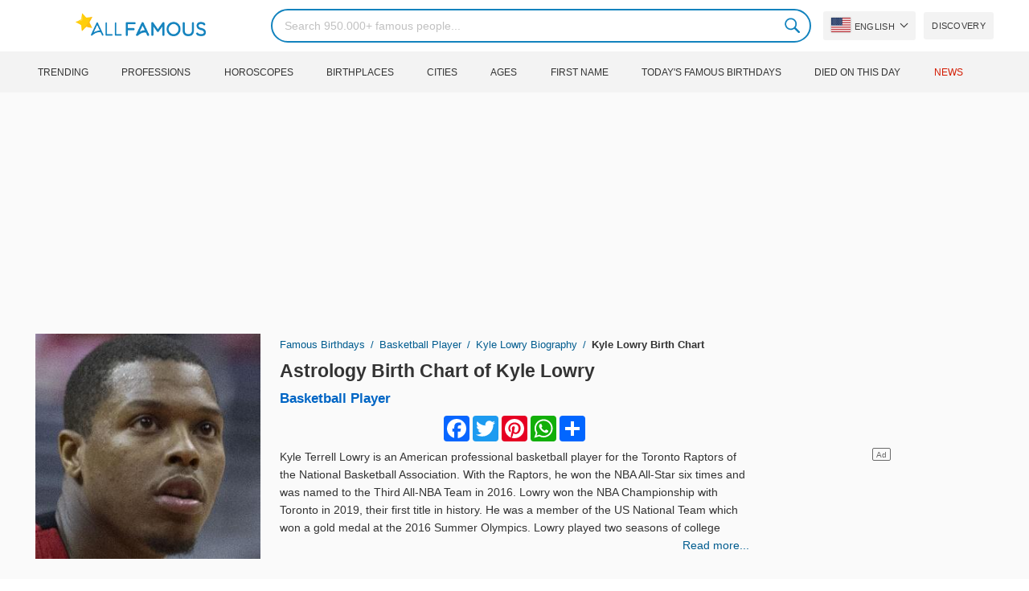

--- FILE ---
content_type: text/html; charset=UTF-8
request_url: https://allfamous.org/astrology/kyle-lowry-19860325.html
body_size: 19375
content:

<!DOCTYPE html>
<html lang="en">
<head>
    <meta charset="utf-8">
    <meta name="google" content="notranslate" />
    <meta name="viewport" content="width=device-width, initial-scale=1.0, minimum-scale=1.0">
    <meta name="norton-safeweb-site-verification" content="lhz7h4aky5jkxkppzyhvy0r4ilcihc8q12edytwbfm2s9gm95g6a537jnblshqx4cl29y09sxvs8xs1jbd23i3kcx2fkkcif-kc83lvivm7juj5qukoukc02vgcxh26h" />
    <title>Astrology Birth Chart of Kyle Lowry (Basketball Player) 2026 | AllFamous.org</title>
    <meta name="description" content="Astrology birth chart of Kyle Lowry (Basketball Player) 2026. Discover Kyle Lowry's zodiac sign natal chart, astrology chart, Chinese astrology and more."/>
    <meta name="keywords" content="Kyle Lowry sky chart, Kyle Lowry birth chart, Kyle Lowry natal chart, Kyle Lowry astrology, Kyle Lowry horoscope, Kyle Lowry astro chart, Kyle Lowry astro birth chart, Kyle Lowry astrology chart, Kyle Lowry astrology birth chart, Kyle Lowry free astrology, Kyle Lowry astro horoscope"/>
    <meta property="og:title" content="Astrology Birth Chart of Kyle Lowry (Basketball Player) 2026 | AllFamous.org"/>
    <meta property="og:description" content="Astrology birth chart of Kyle Lowry (Basketball Player) 2026. Discover Kyle Lowry's zodiac sign natal chart, astrology chart, Chinese astrology and more."/>
    <meta property="og:image" content="https://cdn.allfamous.org/people/avatars/kyle-lowry-goio-allfamous.org.jpg"/>
    <meta property="og:site_name" content="AllFamous.org"/>
    <meta property="og:type" content="website"/>
    <meta property="og:url" content="https://allfamous.org/astrology/kyle-lowry-19860325.html"/>

    <meta name="twitter:title" content="Astrology Birth Chart of Kyle Lowry (Basketball Player) 2026 | AllFamous.org">
    <meta name="twitter:description" content="Astrology birth chart of Kyle Lowry (Basketball Player) 2026. Discover Kyle Lowry's zodiac sign natal chart, astrology chart, Chinese astrology and more.">
    <meta name="twitter:site" content="AllFamous.org">
    <meta name="twitter:image" content="https://cdn.allfamous.org/people/avatars/kyle-lowry-goio-allfamous.org.jpg">
    <meta name="twitter:card" content="summary_large_image">
    <meta name="twitter:url" content="https://allfamous.org/astrology/kyle-lowry-19860325.html">

    <link rel="canonical" href="https://allfamous.org/astrology/kyle-lowry-19860325.html"/>
    <link rel="alternate" href="https://allfamous.org/astrology/kyle-lowry-19860325.html" hreflang="x-default"/>
	<link rel="alternate" href="https://allfamous.org/astrology/kyle-lowry-19860325.html" hreflang="en"/>
	<link rel="alternate" href="https://allfamous.org/es/astrology/kyle-lowry-19860325.html" hreflang="es"/>
	<link rel="alternate" href="https://allfamous.org/pt/astrology/kyle-lowry-19860325.html" hreflang="pt"/>
	<link rel="alternate" href="https://allfamous.org/id/astrology/kyle-lowry-19860325.html" hreflang="id"/>
	<link rel="alternate" href="https://allfamous.org/zh/astrology/kyle-lowry-19860325.html" hreflang="zh-CN"/>
	<link rel="alternate" href="https://allfamous.org/tw/astrology/kyle-lowry-19860325.html" hreflang="zh-TW"/>
	<link rel="alternate" href="https://allfamous.org/fr/astrology/kyle-lowry-19860325.html" hreflang="fr-FR"/>
	<link rel="alternate" href="https://allfamous.org/ru/astrology/kyle-lowry-19860325.html" hreflang="ru-RU"/>
	<link rel="alternate" href="https://allfamous.org/tr/astrology/kyle-lowry-19860325.html" hreflang="tr-TR"/>
	<link rel="alternate" href="https://allfamous.org/ar/astrology/kyle-lowry-19860325.html" hreflang="ar"/>
	<link rel="alternate" href="https://allfamous.org/ko/astrology/kyle-lowry-19860325.html" hreflang="ko-KR"/>
	<link rel="alternate" href="https://allfamous.org/th/astrology/kyle-lowry-19860325.html" hreflang="th-TH"/>
	<link rel="alternate" href="https://allfamous.org/nl/astrology/kyle-lowry-19860325.html" hreflang="nl"/>
	<link rel="alternate" href="https://allfamous.org/pl/astrology/kyle-lowry-19860325.html" hreflang="pl"/>
	<link rel="alternate" href="https://allfamous.org/de/astrology/kyle-lowry-19860325.html" hreflang="de-DE"/>
	<link rel="alternate" href="https://allfamous.org/ja/astrology/kyle-lowry-19860325.html" hreflang="ja-JP"/>
	<link rel="alternate" href="https://allfamous.org/it/astrology/kyle-lowry-19860325.html" hreflang="it-IT"/>
	<link rel="alternate" href="https://allfamous.org/hi/astrology/kyle-lowry-19860325.html" hreflang="hi"/>
	<link rel="alternate" href="https://allfamous.org/vi/astrology/kyle-lowry-19860325.html" hreflang="vi-VN"/>
	    <link rel="preload" as="image" href="/1.gif">
    <link rel="preload" as="image" href="/assets/svg/search.svg">
    <link rel="preload" as="style" href="/assets/css/style.min.css?v=98">
	<link rel="preload" as="image" href="https://cdn.allfamous.org/people/avatars/kyle-lowry-goio-allfamous.org.jpg">
<link rel='preconnect' href='//static.addtoany.com'>
	    <link rel='preconnect' href='//cdn.allfamous.org'>
    <link rel="preconnect" href="//partner.googleadservices.com">
    <link rel="preconnect" href="//googlecm.hit.gemius.pl">
    <link rel="preconnect" href="//adservice.google.com">
    <link rel="preconnect" href="//www.googletagmanager.com">
    <link rel="preconnect" href="//googleads.g.doubleclick.net">
    <link rel="preconnect" href="//pagead2.googlesyndication.com">
    <link rel='dns-prefetch' href='//cdn.allfamous.org'>
    <link rel='stylesheet' href='/assets/css/style.min.css?v=98' type='text/css' />
    <script defer id="jquery" src="https://ajax.googleapis.com/ajax/libs/jquery/3.6.0/jquery.min.js"></script>
	    <meta name="mobile-web-app-capable" content="yes">
    <meta name="apple-mobile-web-app-capable" content="yes">
    <meta name="application-name" content="AllFamous.org">
    <meta name="apple-mobile-web-app-title" content="AllFamous.org">
    <meta name="theme-color" content="#007bc4">
    <meta name="msapplication-navbutton-color" content="#1283be">
    <meta name="apple-mobile-web-app-status-bar-style" content="black-translucent">
    <meta name="msapplication-starturl" content="/">
	<script>
    const EMPTY_IMG = "/default.svg?v=3.1";
	let hasWebP=!1;!function(){let A=new Image;A.onload=function(){hasWebP=!!(A.height>0&&A.width>0)},A.onerror=function(){hasWebP=!1},A.src="[data-uri]"}();
    function lazyImg(e){return function(){var t,n=document.querySelectorAll("."+e);function r(n){n.onload=function(){n.classList.remove(e)},n.dataset.lazybackground&&(n.style.backgroundImage="url(".concat(n.dataset.lazybackground,")")),n.getAttribute("data-src")&&(n.src=(hasWebP,n.dataset.src),"IntersectionObserver"in window&&t.unobserve(n))}if("IntersectionObserver"in window)t=new IntersectionObserver(function(e){e.forEach(function(e){e.intersectionRatio>0&&r(e.target)})},{rootMargin:"0px",threshold:.05}),n.forEach(function(e){t.observe(e)});else for(var o=0;o<n.length;o++)r(n[o])}};
    function lazyScript(c,e){var n=document.createElement("script");n.async=!0,e&&(n.onload=e),document.head.appendChild(n),n.src=c};
    function lazyAds(e){return function(n){var o,t=document.querySelectorAll("."+e);function r(n){"IntersectionObserver"in window&&o.unobserve(n),n.classList.remove(e);var t=n.id;googletag.cmd.push(function(){googletag.display(t),googletag.pubads().refresh([window.__gptslot__[t]])})}if("IntersectionObserver"in window)o=new IntersectionObserver(function(e){e.forEach(function(e){e.intersectionRatio>0&&r(e.target)})},{rootMargin:"0px",threshold:.05}),t.forEach(function(e){o.observe(e)});else for(var i=0;i<t.length;i++)r(t[i])}};
    function getCookie(n){for(var t=n+"=",e=document.cookie.split(";"),r=0;r<e.length;r++){for(var i=e[r];" "==i.charAt(0);)i=i.substring(1,i.length);if(0==i.indexOf(t))return i.substring(t.length,i.length)}return null};
    function setCookie(e,i,t,o,n){var a=e+"="+i;if(t){var r=new Date;r.setTime(r.getTime()+24*t*60*60*1e3),a+="; expires="+r.toGMTString()}a+="; path=/",o&&(a+="; domain="+o),n&&(a+="; secure"),document.cookie=a};
    function splitSlice(e,i){for(var l=[],n=0,r=e.length;n<r;n+=i)l.push(e.slice(n,i+n));return l};
	    setTimeout(function() {
	    let t,e,n,o,i,a=null,s=65,c=new Set;const r=1111;function d(t){o=performance.now();const e=t.target.closest("a");m(e)&&p(e.href,"high")}function u(t){if(performance.now()-o<r)return;if(!("closest"in t.target))return;const e=t.target.closest("a");m(e)&&(e.addEventListener("mouseout",f,{passive:!0}),i=setTimeout(()=>{p(e.href,"high"),i=void 0},s))}function l(t){const e=t.target.closest("a");m(e)&&p(e.href,"high")}function f(t){t.relatedTarget&&t.target.closest("a")==t.relatedTarget.closest("a")||i&&(clearTimeout(i),i=void 0)}function h(t){if(performance.now()-o<r)return;const e=t.target.closest("a");if(t.which>1||t.metaKey||t.ctrlKey)return;if(!e)return;e.addEventListener("click",function(t){1337!=t.detail&&t.preventDefault()},{capture:!0,passive:!1,once:!0});const n=new MouseEvent("click",{view:window,bubbles:!0,cancelable:!1,detail:1337});e.dispatchEvent(n)}function m(o){if(o&&o.href&&(!n||"instant"in o.dataset)){if(o.origin!=location.origin){if(!(e||"instant"in o.dataset)||!a)return}if(["http:","https:"].includes(o.protocol)&&("http:"!=o.protocol||"https:"!=location.protocol)&&(t||!o.search||"instant"in o.dataset)&&!(o.hash&&o.pathname+o.search==location.pathname+location.search||"noInstant"in o.dataset))return!0}}function p(t,e="auto"){if(c.has(t))return;const n=document.createElement("link");n.rel="prefetch",n.href=t,n.fetchPriority=e,n.as="document",document.head.appendChild(n),c.add(t)}!function(){if(!document.createElement("link").relList.supports("prefetch"))return;const o="instantVaryAccept"in document.body.dataset||"Shopify"in window,i=navigator.userAgent.indexOf("Chrome/");i>-1&&(a=parseInt(navigator.userAgent.substring(i+"Chrome/".length)));if(o&&a&&a<110)return;const c="instantMousedownShortcut"in document.body.dataset;t="instantAllowQueryString"in document.body.dataset,e="instantAllowExternalLinks"in document.body.dataset,n="instantWhitelist"in document.body.dataset;const r={capture:!0,passive:!0};let f=!1,v=!1,g=!1;if("instantIntensity"in document.body.dataset){const t=document.body.dataset.instantIntensity;if(t.startsWith("mousedown"))f=!0,"mousedown-only"==t&&(v=!0);else if(t.startsWith("viewport")){const e=navigator.connection&&navigator.connection.saveData,n=navigator.connection&&navigator.connection.effectiveType&&navigator.connection.effectiveType.includes("2g");e||n||("viewport"==t?document.documentElement.clientWidth*document.documentElement.clientHeight<45e4&&(g=!0):"viewport-all"==t&&(g=!0))}else{const e=parseInt(t);isNaN(e)||(s=e)}}v||document.addEventListener("touchstart",d,r);f?c||document.addEventListener("mousedown",l,r):document.addEventListener("mouseover",u,r);c&&document.addEventListener("mousedown",h,r);if(g){let t=window.requestIdleCallback;t||(t=(t=>{t()})),t(function(){const t=new IntersectionObserver(e=>{e.forEach(e=>{if(e.isIntersecting){const n=e.target;t.unobserve(n),p(n.href)}})});document.querySelectorAll("a").forEach(e=>{m(e)&&t.observe(e)})},{timeout:1500})}}();
    }, 1);
</script>

<script async src="https://pagead2.googlesyndication.com/pagead/js/adsbygoogle.js?client=ca-pub-2196988153088510" crossorigin="anonymous"></script>
<script async src="https://www.googletagmanager.com/gtag/js?id=G-RVV0T97W1V"></script>
<script>window.dataLayer = window.dataLayer || [];function gtag(){dataLayer.push(arguments);}gtag('js', new Date());gtag('config', 'G-RVV0T97W1V');</script>    <link rel="manifest" crossorigin="anonymous" href="/manifest.json?v=98">
	</head>
<body class="osm ">
<img alt="allfamous.org" class="ez" width="99999" height="99999" style="pointer-events: none; position: absolute; top: 0; left: 0; width: 99vw; height: 99vh; max-width: 99vw; max-height: 99vh;" src="[data-uri]">
<div class="website-wrapper">
    <header class="whb-header whb-sticky-shadow whb-sticky-clone">
        <div class="whb-main-header">
            <div class="whb-row whb-general-header whb-flex-flex-middle">
                <div class="container">
                    <div class="whb-logo" style="text-align: center;">
                        <div class="site-logo">
                            <a href="/" class="fm-logo fm-main-logo" rel="home">
                                <img src="https://cdn.allfamous.org/logo.png" alt="AllFamous.org" style="width:150px;" width="150" height="26" />
                            </a>
                        </div>
                    </div>
                    <div class="whb-flex-row whb-general-header-inner">
                        <div class="whb-column whb-col-left whb-visible-lg">
                            <div class="site-logo">
								                                    <a href="/" class="fm-logo fm-main-logo" rel="home">
                                        <img src="https://cdn.allfamous.org/logo.png" alt="AllFamous.org" style="width: 180px;margin: 0 50px;" width="180" height="31" />
                                        <span style="display: inline-block;text-indent: -99999px;">AllFamous.org</span>
                                    </a>
								                            </div>
                        </div>
                        <div class="whb-column whb-col-center whb-visible-lg">
							<div class="fm-search-form" style="width: 100%;">
    <form role="search" method="get" class="searchform style-rounded fm-ajax-search" action="/search" data-hl="en">
        <input value="" name="q"  aria-label="Search" class="q" placeholder="Search 950.000+ famous people..." type="text" />
		        <!--<a rel="nofollow noreferrer" target="_blank" href="https://www.google.com/search?q=site:allfamous.org" class="googlesearch">Google search</a>-->
        <button type="submit" class="searchsubmit">Search</button>
    </form>
    <div class="search-results-wrapper">
        <div class="fm-scroll"><div class="fm-search-results fm-scroll-content"></div></div>
        <div class="fm-search-loader wd-fill"></div>
    </div>
</div>                        </div>
                        <div class="whb-column whb-col-right whb-visible-lg">
							<div class="drop" style="margin:0 10px">
    <button class="btn drop-btn btn-lang">
        <span class="flag flag-us"></span> English    </button>
    <div class="drop-list lang-sel" style="left:0;text-align:left;direction:ltr">
		            <span onclick="setLang('en')">
                <a class="drop-item active" href="/astrology/kyle-lowry-19860325.html"><span class="flag flag-us"></span> English</a>
            </span>
		            <span onclick="setLang('es')">
                <a class="drop-item " href="/es/astrology/kyle-lowry-19860325.html"><span class="flag flag-es"></span> Español</a>
            </span>
		            <span onclick="setLang('pt')">
                <a class="drop-item " href="/pt/astrology/kyle-lowry-19860325.html"><span class="flag flag-br"></span> Português</a>
            </span>
		            <span onclick="setLang('de')">
                <a class="drop-item " href="/de/astrology/kyle-lowry-19860325.html"><span class="flag flag-de"></span> Deutsch</a>
            </span>
		            <span onclick="setLang('fr')">
                <a class="drop-item " href="/fr/astrology/kyle-lowry-19860325.html"><span class="flag flag-fr"></span> Français</a>
            </span>
		            <span onclick="setLang('ru')">
                <a class="drop-item " href="/ru/astrology/kyle-lowry-19860325.html"><span class="flag flag-ru"></span> Pусский</a>
            </span>
		            <span onclick="setLang('it')">
                <a class="drop-item " href="/it/astrology/kyle-lowry-19860325.html"><span class="flag flag-it"></span> Italiano</a>
            </span>
		            <span onclick="setLang('nl')">
                <a class="drop-item " href="/nl/astrology/kyle-lowry-19860325.html"><span class="flag flag-nl"></span> Nederlands</a>
            </span>
		            <span onclick="setLang('da')">
                <a class="drop-item " href="/da/astrology/kyle-lowry-19860325.html"><span class="flag flag-dk"></span> Dansk</a>
            </span>
		            <span onclick="setLang('el')">
                <a class="drop-item " href="/el/astrology/kyle-lowry-19860325.html"><span class="flag flag-gr"></span> Ελληνικά</a>
            </span>
		            <span onclick="setLang('sv')">
                <a class="drop-item " href="/sv/astrology/kyle-lowry-19860325.html"><span class="flag flag-se"></span> Svenska</a>
            </span>
		            <span onclick="setLang('fi')">
                <a class="drop-item " href="/fi/astrology/kyle-lowry-19860325.html"><span class="flag flag-fi"></span> Suomi</a>
            </span>
		            <span onclick="setLang('pl')">
                <a class="drop-item " href="/pl/astrology/kyle-lowry-19860325.html"><span class="flag flag-pl"></span> Język</a>
            </span>
		            <span onclick="setLang('tr')">
                <a class="drop-item " href="/tr/astrology/kyle-lowry-19860325.html"><span class="flag flag-tr"></span> Türkçe</a>
            </span>
		            <span onclick="setLang('id')">
                <a class="drop-item " href="/id/astrology/kyle-lowry-19860325.html"><span class="flag flag-id"></span> Indonesia</a>
            </span>
		            <span onclick="setLang('ja')">
                <a class="drop-item " href="/ja/astrology/kyle-lowry-19860325.html"><span class="flag flag-jp"></span> 日本語</a>
            </span>
		            <span onclick="setLang('ko')">
                <a class="drop-item " href="/ko/astrology/kyle-lowry-19860325.html"><span class="flag flag-kr"></span> 한국어</a>
            </span>
		            <span onclick="setLang('zh')">
                <a class="drop-item " href="/zh/astrology/kyle-lowry-19860325.html"><span class="flag flag-cn"></span> 中文(简体]</a>
            </span>
		            <span onclick="setLang('tw')">
                <a class="drop-item " href="/tw/astrology/kyle-lowry-19860325.html"><span class="flag flag-tw"></span> 中文(繁體]</a>
            </span>
		            <span onclick="setLang('hi')">
                <a class="drop-item " href="/hi/astrology/kyle-lowry-19860325.html"><span class="flag flag-in"></span> हिन्दी</a>
            </span>
		            <span onclick="setLang('ar')">
                <a class="drop-item " href="/ar/astrology/kyle-lowry-19860325.html"><span class="flag flag-ae"></span> العربية</a>
            </span>
		            <span onclick="setLang('th')">
                <a class="drop-item " href="/th/astrology/kyle-lowry-19860325.html"><span class="flag flag-th"></span> ภาษาไทย</a>
            </span>
		            <span onclick="setLang('vi')">
                <a class="drop-item " href="/vi/astrology/kyle-lowry-19860325.html"><span class="flag flag-vn"></span> Tiếng Việt</a>
            </span>
		    </div>
</div>                            <a href="/celebrity-discover" title="Discover famous people" class="btn">
                                Discovery                            </a>
                        </div>

                        <div class="whb-column whb-mobile-left whb-hidden-lg">
                            <div class="mm fm-burger-icon mobile-nav-icon whb-mobile-nav-icon wd-style-text">
                                <a href="#" aria-label="Menu">
                                    <span class="fm-burger wd-tools-icon"></span>
                                    <span class="fm-burger-label mm-text">Menu</span>
                                </a>
                            </div>
                        </div>
                        <div class="whb-column whb-mobile-center whb-hidden-lg whb-empty-column"></div>
                        <div class="whb-column whb-mobile-right whb-hidden-lg">
							<div class="fm-search-form" style="width: 100%;">
    <form role="search" method="get" class="searchform style-rounded fm-ajax-search" action="/search" data-hl="en">
        <input value="" name="q"  aria-label="Search" class="q" placeholder="Search 950.000+ famous people..." type="text" />
		        <!--<a rel="nofollow noreferrer" target="_blank" href="https://www.google.com/search?q=site:allfamous.org" class="googlesearch">Google search</a>-->
        <button type="submit" class="searchsubmit">Search</button>
    </form>
    <div class="search-results-wrapper">
        <div class="fm-scroll"><div class="fm-search-results fm-scroll-content"></div></div>
        <div class="fm-search-loader wd-fill"></div>
    </div>
</div>                        </div>
                    </div>
                </div>
            </div>
			<div style="background:#f3f3f3;" class="whb-row whb-flex-flex-middle whb-hidden-mobile">
    <div class="container">
        <div class="whb-column whb-col-center whb-visible-lg">
            <div class="main-nav fm-navigation" role="navigation">
                <ul class="menu">
					                        <li class="menu-item item-level-0 ">
                            <a href="/trending">
								Trending</a>
                        </li>
					                        <li class="menu-item item-level-0 ">
                            <a href="/profession">
								Professions</a>
                        </li>
					                        <li class="menu-item item-level-0 ">
                            <a href="/horoscope">
								Horoscopes</a>
                        </li>
					                        <li class="menu-item item-level-0 ">
                            <a href="/birthplace">
								Birthplaces</a>
                        </li>
					                        <li class="menu-item item-level-0 ">
                            <a href="/city">
								Cities</a>
                        </li>
					                        <li class="menu-item item-level-0 ">
                            <a href="/age">
								Ages</a>
                        </li>
					                        <li class="menu-item item-level-0 ">
                            <a href="/first-name">
								First Name</a>
                        </li>
					                        <li class="menu-item item-level-0 ">
                            <a href="/todays-famous-birthdays">
								Today's Famous Birthdays</a>
                        </li>
					                        <li class="menu-item item-level-0 ">
                            <a href="/celebrities-who-died-on-this-day">
								Died on this day</a>
                        </li>
					                    <li class="menu-item item-level-0">
                        <a href="https://news.allfamous.org" rel="nofollow noopener" target="_blank" style="color: #d31a00;">
							News</a>
                    </li>
                </ul>
            </div>
        </div>
    </div>
</div>        </div>
    </header>

        <input type="hidden" id="tk" value="LzUGStwoDR3i7ahoTdI">
    <div class="container">
        <div class="row">
            <div class="col-lg-9 col-12" role="main">
                <div class="row" style="margin-bottom:10px">
                    <div class="col-sm-5 col-md-4 col-lg-4">
	                                            <div class="slidershow">
                            <img src="/i/1.gif?v=LzUGStwoDR3i7ahoTdI.en" data-src="https://cdn.allfamous.org/people/avatars/kyle-lowry-goio-allfamous.org.jpg" alt="Kyle Lowry avatar" style="width:100%" onerror="this.src=EMPTY_IMG;" width="280" height="280" class="lzl" />
                        </div>
                    </div>
                    <div class="col-sm-7 col-md-8">
                        <div class="single-breadcrumbs-wrapper">
	                                                    <ol class="fm-breadcrumb">
                                <li>
                                    <a href="/">
                                        Famous Birthdays                                    </a>
                                </li>
                                <li>
		                                                                    <a href="/profession/basketball-player">
				                            Basketball Player                                        </a>
		                                                            </li>
                                <li>
                                    <a href="/people/kyle-lowry-19860325.html" class="breadcrumb-link-last">
	                                    Kyle Lowry biography
                                    </a>
                                </li>
                                <li class="breadcrumb-last">
	                                Kyle Lowry Birth Chart                                </li>
                            </ol>
                        </div>
                                                <h1 id="name" itemprop="name">
                            <a href="/astrology/kyle-lowry-19860325.html" title="Astrology Birth Chart of Kyle Lowry" class="hu">Astrology Birth Chart of Kyle Lowry</a>
                        </h1>
                        <div class="profs-block">
							<a class="prof prof-main hu" href="/profession/basketball-player" >Basketball Player</a>                        </div>
                        <div id="bio" style="margin: 5px 0 0;overflow: hidden;max-height: 150px;">
                            <div class="a2a_kit a2a_kit_size_32 a2a_default_style" style="margin-bottom: 8px;display: flex; justify-content: center;height: 32px">
                                <a class="a2a_button_facebook"></a>
                                <a class="a2a_button_twitter"></a>
                                <a class="a2a_button_pinterest"></a>
                                <a class="a2a_button_whatsapp"></a>
                                <a class="a2a_dd" href="https://www.addtoany.com/share"></a>
                            </div>

							<p>Kyle Terrell Lowry is an American professional basketball player for the Toronto Raptors of the National Basketball Association. With the Raptors, he won the NBA All-Star six times and was named to the Third All-NBA Team in 2016. Lowry won the NBA Championship with Toronto in 2019, their first title in history. He was a member of the US National Team which won a gold medal at the 2016 Summer Olympics. Lowry played two seasons of college basketball with Villanova Wildcats before being selected by Memphis Grizzlies in the first round . From the 2006 NBA Draft with 24 overall. votes. He started his NBA career with Memphis and the Houston Rockets before moving to Toronto. In his second season with the Raptors, he helped them reach the knockout stages for the first time in seven years and won the Atlantic Division title in the 2013-14 season.</p><p>After two outstanding seasons at <span class='tzz tzp_t' data-id='BX68'>Villanova</span>, the <span class='tzz tzp_t' data-id='17qc'>Memphis Grizzlies</span> selected him 24th overall in the 2006 NBA Draft. He was a member of the <span class='tzz tzp_t' data-id='VCuY'>Rockets</span> from 2009 to 2012 before being traded to the <span class='tzz tzp_t' data-id='GpYY'>Toronto Raptors</span>. In 2015, he was named to his first NBA All-Star game, and he helped the Raptors win the NBA Championship in 2019.</p>                        </div>
                        <a style="float:right;font-weight: 500" href="/people/kyle-lowry-19860325.html">Read more...</a>
                    </div>
                </div>

                
                <div class="ad-box ad-box-header">
                    <div id="z_p_top_bio" class="adslot lza"><div class="ad-holder"></div></div>
                </div>

                <article role="article">
                    <h2 id="natalchart"> A. Zodiac Birth Chart, Sky Chart, Astrology Chart or Natal Chart of Kyle Lowry</h2>
                    <p class="sec_desc">Astrology Birth chart of Kyle Lowry (also known as a natal chart) is like a map that provides a snapshot of all the planetary coordinates at the exact time of Kyle Lowry's birth. Every individual’s birth chart is completely unique. The birthplace, date, and time of Kyle Lowry's birth are what is needed to calculate Kyle Lowry's birth chart.</p>

                    <span id="aend"></span>

                    <div class="row">
                        <div class="col-md-4">
                            <div style="display:table;height:100%;width:100%;">
                                <div style="display:table-cell; vertical-align: middle">
                                    <div class="fm-tabs-header">
                                        <div class="tabs-name" style="font-size:14px;">Kyle Lowry Information</div>
                                    </div>

                                    <div id="facts" class="row">
                                        <div class="fitem col-sm-6 col-md-12">
                                            <div class="row">
                                                <div class="flab col-md-5">Birthday</div>
                                                <div class="fval col-md-7">
                                                    <button id="show-birthday" onclick="showBirthday()">Show</button> <span id="birthday">***</span>
	                                                 ,<a class="hu" href="/year/1986">1986</a>                                                </div>
                                            </div>
                                        </div>
                                        <div class="fitem col-sm-6 col-md-12">
                                            <div class="row">
                                                <div class="flab col-md-5">Birthplace </div>
                                                <div class="fval col-md-7"><a id="city" class="hu" href="/city/philadelphia-pennsylvania">Philadelphia</a>, <a id="birthplace" class="hu" href="/birthplace/pennsylvania">Pennsylvania</a></div>
                                            </div>
                                        </div>
	                                                                            <div class="fitem col-sm-6 col-md-12">
                                            <div class="row">
                                                                                                    <div class="flab col-md-5">Age </div>
                                                    <div class="fval col-md-7">
                                                                                                                    <a class="hu" id="age" href="/age/39">39 years old</a>
                                                                                                            </div>
                                                                                            </div>
                                        </div>
	                                                                            <div class="fitem col-sm-6 col-md-12">
                                            <div class="row">
                                                <div class="flab col-md-5">Zodiac Sign</div>
                                                <div class="fval col-md-7"><a id="zodiacsign" class="hu" href="/horoscope/aries">Aries</a></div>
                                            </div>
                                        </div>
                                    </div>

                                    <div style="margin: 15px 0;">
                                        <div class="fm-tabs-header">
                                            <div class="tabs-name" style="font-size:14px;">Chart Settings</div>
                                        </div>
                                        <form id="form" class="astro-form" style="background:#fff;padding: 12px;border: 1px solid #e4e4e4;">
                                            <input type="hidden" id="latitude" name="latitude" value="39.9527237">
                                            <input type="hidden" id="longitude" name="longitude" value="-75.1635262" >
                                            <input type="hidden" id="date" name="date" value="1986-03-25">
                                            <input type="hidden" id="time" name="time" value="12:00:00">
                                            <div class="form-group">
                                                <label>Zodiac System</label>
                                                <div>
                                                    <select id="zodiacSystem" class="wide">
                                                        <option value="tropical">Zodiac Tropical</option>
                                                        <option value="sidereal">Zodiac Sidereal</option>
                                                    </select>
                                                </div>
                                            </div>

                                            <div class="form-group">
                                                <label>House System</label>
                                                <div>
                                                    <select id="houseSystem" class="wide">
                                                        <option value="placidus">Placidus</option>
                                                        <option value="equal-house">Equal House</option>
                                                        <option value="koch">Koch</option>
                                                        <option value="campanus">Campanus</option>
                                                        <option value="regiomontanus">Regiomontanus</option>
                                                        <option value="topocentric">Topocentric</option>
                                                        <option value="whole-sign">Whole Sign</option>
                                                    </select>
                                                </div>
                                            </div>

                                            <div class="form-group row" style="margin-bottom:0">
                                                <label class="col-5 ">Aspect Levels:</label>
                                                <div class="col-7">
                                                    <label for ="aspect-level-major">
                                                        <input id="aspect-level-major" class="checkbox" type="checkbox" checked disabled> <span style="width: 50px;display: inline-block;">Major</span>
                                                    </label>
                                                    <label for="aspect-level-minor">
                                                        <input id="aspect-level-minor" class="checkbox" type="checkbox"> <span style="width: 50px;display: inline-block;">Minor</span>
                                                    </label>
                                                </div>
                                            </div>

                                            <div class="form-group" style="display:none">
                                                <label>Language</label>
                                                <select id="language-select">
                                                    <option value="en">English</option>
                                                    <option value="es"  >Español</option>
                                                    <option value="de"  >Deutsch</option>
                                                    <option value="fr"  >Français</option>
                                                </select>
                                            </div>
                                        </form>
                                    </div>
                                </div>
                            </div>
                        </div>
                        <div class="col-md-8" id="chart"><span class="loading">Loading Chart...</span></div>
                    </div>

                    <div class="ad-box ad-box-header">
                        <div id="z_inpost_a" class="adslot lza"><div class="ad-holder"></div></div>
                    </div>

                    <!--FAQs-->
                    <div style="margin: 10px 0 20px">
                        <div class="fm-tabs-header">
                            <h3 class="tabs-name" style="font-size:14px;">Kyle Lowry's astrology birth chart FAQs</h3>
                        </div>

                        <h4 class="aztro-title" data-id="faq_0">+ What is the sun sign of Kyle Lowry?</h4>
                        <div class="aztro-body" style="display:none" id="faq_0">
                            <p><b>Kyle Lowry's sun sign is Aries.</b></p>
                            <p>Kyle Lowry was born on March 25, this makes Kyle Lowry belongs to the Aries clan. As anyone born between Mar 21 and Apr 19 has a Aries sun sign.</p>
                        </div>

                        <h4 class="aztro-title" data-id="faq_1">+ What is Kyle Lowry zodiac sign?</h4>
                        <div class="aztro-body" style="display:none" id="faq_1">
	                        <p><b>Zodiac sign of Kyle Lowry is Aries.</b></p>
                            <p>Kyle Lowry belongs to the Aries zodiac sign, because Kyle Lowry was born on March 25. Sun sign is the zodiac sign that the sun occupies at the time of your birth. On the other hand, Zodiac signs refer to the 12 constellations of stars that the Sun, the Moon, and the planets traverse through. This is the main difference between zodiac sign and sun sign.</p>
                        </div>

                        <h4 class="aztro-title" data-id="faq_2">+ What is Kyle Lowry moon sign?</h4>
                        <div class="aztro-body" style="display:none" id="faq_2">
                            <p><b>Kyle Lowry's moon sign is <span id="moon_sign"></span>.</b></p>
                            <p>Kyle Lowry's moon sign is one of the most significant aspects of his astrological profile and is calculated based on the moon's position at his time of birth and represents his emotional inner world.</p>
                        </div>

                        <h4 class="aztro-title" data-id="faq_4">+ What is Kyle Lowry's rising sign?</h4>
                        <div class="aztro-body" style="display:none" id="faq_4">
                            <p><b>Kyle Lowry's rising sign is <span id="rising_sign"></span>.</b></p>
                            <p>Rising sign (also known as Ascendant) of Kyle Lowry is his social personality. It's the zodiac sign that was on the Eastern horizon when he was born. his rising sign represents his physical body and outward style. The manifestation of both his inner and outer world can define the balance between his seven dimensions. For example, his rising sign's element helps understand the energy that drives his physical body and overall approach to life.</p>
                        </div>
                    </div>

                    <div class="row">
                        <div class="col-md-7">
                            <div class="fm-tabs-header">
                                <div class="tabs-name" style="font-size:14px;">Planets</div>
                            </div>
                            <p class="sec_desc">You can think of the planets as symbolizing core parts of the human personality, and the signs as different colors of consciousness through which they filter.</p>
                            <table class="planet-table">
                                <thead>
                                <tr>
                                    <td>Planet</td>
                                    <td>Zodiac Sign</td>
                                    <td class="text-center">House</td>
                                    <td class="text-center">Degree</td>
                                </tr>
                                </thead>
                                <tbody style="background: #ffffff;">
                                <tr >
                                    <td id="sun-planet" class="planet-item"></td>
                                    <td id="sun-sign" class="sign-item"></td>
                                    <td id="sun-house" class="house-item"></td>
                                    <td id="sun-deg" class="deg-item"></td>
                                </tr>
                                <tr>
                                    <td id="moon-planet" class="planet-item"></td>
                                    <td id="moon-sign" class="sign-item"></td>
                                    <td id="moon-house" class="house-item"></td>
                                    <td id="moon-deg" class="deg-item"></td>
                                </tr>
                                <tr>
                                    <td id="mercury-planet" class="planet-item"></td>
                                    <td id="mercury-sign" class="sign-item"></td>
                                    <td id="mercury-house" class="house-item"></td>
                                    <td id="mercury-deg" class="deg-item"></td>
                                </tr>
                                <tr>
                                    <td id="venus-planet" class="planet-item"></td>
                                    <td id="venus-sign" class="sign-item"></td>
                                    <td id="venus-house" class="house-item"></td>
                                    <td id="venus-deg" class="deg-item"></td>
                                </tr>
                                <tr>
                                    <td id="mars-planet" class="planet-item"></td>
                                    <td id="mars-sign" class="sign-item"></td>
                                    <td id="mars-house" class="house-item"></td>
                                    <td id="mars-deg" class="deg-item"></td>
                                </tr>
                                <tr>
                                    <td id="jupiter-planet" class="planet-item"></td>
                                    <td id="jupiter-sign" class="sign-item"></td>
                                    <td id="jupiter-house" class="house-item"></td>
                                    <td id="jupiter-deg" class="deg-item"></td>
                                </tr>
                                <tr>
                                    <td id="saturn-planet" class="planet-item"></td>
                                    <td id="saturn-sign" class="sign-item"></td>
                                    <td id="saturn-house" class="house-item"></td>
                                    <td id="saturn-deg" class="deg-item"></td>
                                </tr>
                                <tr>
                                    <td id="uranus-planet" class="planet-item"></td>
                                    <td id="uranus-sign" class="sign-item"></td>
                                    <td id="uranus-house" class="house-item"></td>
                                    <td id="uranus-deg" class="deg-item"></td>
                                </tr>
                                <tr>
                                    <td id="neptune-planet" class="planet-item"></td>
                                    <td id="neptune-sign" class="sign-item"></td>
                                    <td id="neptune-house" class="house-item"></td>
                                    <td id="neptune-deg" class="deg-item"></td>
                                </tr>
                                <tr>
                                    <td id="pluto-planet" class="planet-item"></td>
                                    <td id="pluto-sign" class="sign-item"></td>
                                    <td id="pluto-house" class="house-item"></td>
                                    <td id="pluto-deg" class="deg-item"></td>
                                </tr>
                                <tr>
                                    <td id="northnode-planet" class="planet-item"></td>
                                    <td id="northnode-sign" class="sign-item"></td>
                                    <td id="northnode-house" class="house-item"></td>
                                    <td id="northnode-deg" class="deg-item"></td>
                                </tr>
                                <tr>
                                    <td id="lilith-planet" class="planet-item"></td>
                                    <td id="lilith-sign" class="sign-item"></td>
                                    <td id="lilith-house" class="house-item"></td>
                                    <td id="lilith-deg" class="deg-item"></td>
                                </tr>
                                </tbody>
                            </table>
                        </div>
                        <div class="col-md-5">
                            <div class="fm-tabs-header">
                                <div class="tabs-name" style="font-size:14px;">Houses</div>
                            </div>
                            <p class="sec_desc">Each house is associated with a set of traits, beginning from the self, and expanding outward into society and beyond.</p>
                            <table class="planet-table" style="background: #ffffff;">
                                <thead>
                                <tr>
                                    <td>House</td>
                                    <td>Zodiac Sign</td>
                                    <td class="text-center">Degree</td>
                                </tr>
                                </thead>
                                <tbody>
                                <tr>
                                    <td id="house1-name" class="hname-item">Ascendant</td>
                                    <td id="house1-sign" class="sign-item"></td>
                                    <td id="house1-deg" class="deg-item"></td>
                                </tr>
                                <tr>
                                    <td id="house2-name" class="hname-item">House 2</td>
                                    <td id="house2-sign" class="sign-item"></td>
                                    <td id="house2-deg" class="deg-item"></td>
                                </tr>
                                <tr>
                                    <td id="house3-name" class="hname-item">House 3</td>
                                    <td id="house3-sign" class="sign-item"></td>
                                    <td id="house3-deg" class="deg-item"></td>
                                </tr>
                                <tr>
                                    <td id="house4-name" class="hname-item">Imum Coeli</td>
                                    <td id="house4-sign" class="sign-item"></td>
                                    <td id="house4-deg" class="deg-item"></td>
                                </tr>
                                <tr>
                                    <td id="house5-name" class="hname-item">House 5</td>
                                    <td id="house5-sign" class="sign-item"></td>
                                    <td id="house5-deg" class="deg-item"></td>
                                </tr>
                                <tr>
                                    <td id="house6-name" class="hname-item">House 6</td>
                                    <td id="house6-sign" class="sign-item"></td>
                                    <td id="house6-deg" class="deg-item"></td>
                                </tr>
                                <tr>
                                    <td id="house7-name" class="hname-item">Descendant</td>
                                    <td id="house7-sign" class="sign-item"></td>
                                    <td id="house7-deg" class="deg-item"></td>
                                </tr>
                                <tr>
                                    <td id="house8-name" class="hname-item">House 8</td>
                                    <td id="house8-sign" class="sign-item"></td>
                                    <td id="house8-deg" class="deg-item"></td>
                                </tr>
                                <tr>
                                    <td id="house9-name" class="hname-item">House 9</td>
                                    <td id="house9-sign" class="sign-item"></td>
                                    <td id="house9-deg" class="deg-item"></td>
                                </tr>
                                <tr>
                                    <td id="house10-name" class="hname-item">Midheaven</td>
                                    <td id="house10-sign" class="sign-item"></td>
                                    <td id="house10-deg" class="deg-item"></td>
                                </tr>
                                <tr>
                                    <td id="house11-name" class="hname-item">House 11</td>
                                    <td id="house11-sign" class="sign-item"></td>
                                    <td id="house11-deg" class="deg-item"></td>
                                </tr>
                                <tr>
                                    <td id="house12-name" class="hname-item">House 12</td>
                                    <td id="house12-sign" class="sign-item"></td>
                                    <td id="house12-deg" class="deg-item"></td>
                                </tr>
                                </tbody>
                            </table>
                        </div>
                    </div>

                    <div class="ad-box ad-box-header">
                        <div id="z_inpost_b" class="adslot lza"><div class="ad-holder"></div></div>
                    </div>

                    <div class="read-more-block" style="max-height: 600px;">
                        <div class="fm-tabs-header">
                            <div class="tabs-name" style="font-size:14px;">Aspects</div>
                        </div>
                        <p class="sec_desc">The aspects describe the geometric angles between the planets. Each shape they produce has a different meaning.</p>
                        <table class="planet-table aspect-table" style="max-width:600px;margin:0 auto;">
                            <thead>
                            <tr>
                                <td>Planet 1</td>
                                <td>Aspect</td>
                                <td>Planet 2</td>
                                <td class="text-center">Degree</td>
                                <td class="text-center">Level</td>
                            </tr>
                            </thead>
                            <tbody id="aspect-body" style="background: #ffffff;"><td colspan="5" style="text-align: center">Loading...</td></tbody>
                        </table>
                        <div class="read-more"><span class="btn btn-primary drop-btn-w">Read More</span></div>
                    </div>

                    <div class="ad-box ad-box-header">
                        <div id="z_p_bot_bio" class="adslot lza"><div class="ad-holder"></div></div>
                    </div>

                    <!--Interpretation-->
                    <div id="aztro_report" class="read-more-block" style="margin: 20px 0; max-height: 1600px;">
                        <h2>B. Astrological Analysis of Kyle Lowry's Birth Chart by AllFamous.org</h2>
                        <div class="sec_desc">With the Kyle Lowry birth chart analysis (Kyle Lowry natal chart reading), we explore the layout of Kyle Lowry's birth chart, unique planetary placements, and aspects, and let you know the strengths and challenges of Kyle Lowry's birth chart.</div>
                        <div style="margin: 15px 0">
                            <h3>1. Astrology Planets in the Signs of Kyle Lowry </h3>
                            <div style="font-size:13px;font-style: italic">The planets represent energies and cosmic forces that can manifest in different ways. They are like the actors in a play. The signs describe the ways in which these planetary energies are used. They show the motivation and the roles the different actors play. As with everything in the material world, these energies can and usually do operate in two directions, the positive and negative.</div>
                            <div style="text-align: center;margin-bottom: 10px">*****</div>
                            <div id="pins">Loading...</div>
                        </div>

                        <div class="ad-box ad-box-header">
                            <div id="z_p_header" class="adslot lza"><div class="ad-holder"></div></div>
                        </div>
                        <div style="margin: 20px 0">
                            <h3>2. Astrology House Positions of Kyle Lowry </h3>
                            <div style="font-size:13px;font-style: italic">The planets represent energies and cosmic forces that can be utilized in various ways. They are like the actors in a play. Houses represent the different spheres of life where these energies can be and are brought to bear, for better or for worse. If the planets are the actors in a play, then the houses represent the various settings in which the actors play out their roles (signs).</div>
                            <div style="text-align: center;margin-bottom: 10px">*****</div>
                            <div id="pinh">Loading...</div>
                        </div>

                        <div class="ad-box ad-box-header">
                            <div id="z_home_top_b" class="adslot lza"><div class="ad-holder"></div></div>
                        </div>
                        <div style="margin: 20px 0">
                            <h3>3. Astrology Planetary Aspects of Kyle Lowry </h3>
                            <div style="font-size:13px;font-style: italic">If the planets represent energies and cosmic forces that manifest in different ways, then the planetary aspects show how these energies and forces tend to act and react, one with another, if the will of the person is not brought into play to change them.</div>
                            <div style="text-align: center;margin-bottom: 10px">*****</div>
                            <div id="pasp">Loading...</div>
                        </div>

                        <div class="read-more"><span class="btn btn-primary drop-btn-w">Read More</span></div>
                    </div>

                </article>

                <div id="taboola-below-article-thumbnails"></div>
            </div>

            <div class=" col-lg-3 col-12">
                <div class="ad-box ad-box-squad">
                    <div id="z_p_sidebar" class="adslot lza"><div class="ad-holder"></div></div>
                </div>
                <div>
                    <div class="fm-tabs-header">
                        <div class="tabs-name">Birth Chart of Celebrities related to Kyle Lowry</div>
                    </div>
                    <div class="fm-tab-content">
                        <div class="row pp fm-spacing-10">
			                <div class=" pp-item col-lg-6 col-md-3 col-sm-4 col-6" >
	    <a href="/people/russell-westbrook-19881112.html" title="Russell Westbrook, 37 (Basketball Player)">
        <div class="pp-img">
            <img src="/1.gif" alt="Russell Westbrook, 37 (Basketball Player)" data-src="https://cdn.allfamous.org/people/thumbnails/russell-westbrook-wx3t-allfamous.org.jpg" onerror="this.src=EMPTY_IMG;" class="lzl" width="152" height="152">
        </div>
        <div class="pp-info">
            <strong class="pp-title">Russell Westbrook, 37</strong>
            <p class="prof">Basketball Player</p>
        </div>
    </a>
</div><div class=" pp-item col-lg-6 col-md-3 col-sm-4 col-6" >
	    <a href="/people/chris-paul-19850506.html" title="Chris Paul, 38 (Basketball Player)">
        <div class="pp-img">
            <img src="/1.gif" alt="Chris Paul, 38 (Basketball Player)" data-src="https://cdn.allfamous.org/people/headshots/chris-paul-rnuk-allfamous.org-2.jpg" onerror="this.src=EMPTY_IMG;" class="lzl" width="152" height="152">
        </div>
        <div class="pp-info">
            <strong class="pp-title">Chris Paul, 38</strong>
            <p class="prof">Basketball Player</p>
        </div>
    </a>
</div><div class=" pp-item col-lg-6 col-md-3 col-sm-4 col-6" >
	    <a href="/people/derrick-rose-19881004.html" title="Derrick Rose, 35 (Basketball Player)">
        <div class="pp-img">
            <img src="/1.gif" alt="Derrick Rose, 35 (Basketball Player)" data-src="https://cdn.allfamous.org/people/headshots/derrick-rose-hx25-allfamous.org-3.jpg" onerror="this.src=EMPTY_IMG;" class="lzl" width="152" height="152">
        </div>
        <div class="pp-info">
            <strong class="pp-title">Derrick Rose, 35</strong>
            <p class="prof">Basketball Player</p>
        </div>
    </a>
</div><div class=" pp-item col-lg-6 col-md-3 col-sm-4 col-6" >
	    <a href="/people/stephen-curry-19880314.html" title="Stephen Curry, 37 (Basketball Player)">
        <div class="pp-img">
            <img src="/1.gif" alt="Stephen Curry, 37 (Basketball Player)" data-src="https://cdn.allfamous.org/people/thumbnails/stephen-curry-kdyj-allfamous.org.jpg" onerror="this.src=EMPTY_IMG;" class="lzl" width="152" height="152">
        </div>
        <div class="pp-info">
            <strong class="pp-title">Stephen Curry, 37</strong>
            <p class="prof">Basketball Player</p>
        </div>
    </a>
</div><div class=" pp-item col-lg-6 col-md-3 col-sm-4 col-6" >
	    <a href="/people/randy-foye-19830924.html" title="Randy Foye, 40 (Basketball Player)">
        <div class="pp-img">
            <img src="/1.gif" alt="Randy Foye, 40 (Basketball Player)" data-src="https://cdn.allfamous.org/people/headshots/randy-foye-qxwd-allfamous.org-2.jpg" onerror="this.src=EMPTY_IMG;" class="lzl" width="152" height="152">
        </div>
        <div class="pp-info">
            <strong class="pp-title">Randy Foye, 40</strong>
            <p class="prof">Basketball Player</p>
        </div>
    </a>
</div><div class=" pp-item col-lg-6 col-md-3 col-sm-4 col-6" >
	    <a href="/people/lebron-james-jr-20041006.html" title="LeBron James Jr., 21 (Basketball Player)">
        <div class="pp-img">
            <img src="/1.gif" alt="LeBron James Jr., 21 (Basketball Player)" data-src="https://cdn.allfamous.org/people/thumbnails/lebron-james-jr-uqqv-allfamous.org.jpg" onerror="this.src=EMPTY_IMG;" class="lzl" width="152" height="152">
        </div>
        <div class="pp-info">
            <strong class="pp-title">LeBron James Jr., 21</strong>
            <p class="prof">Basketball Player</p>
        </div>
    </a>
</div><div class=" pp-item col-lg-6 col-md-3 col-sm-4 col-6" >
	    <a href="/people/lonzo-ball-19971027.html" title="Lonzo Ball, 28 (Basketball Player)">
        <div class="pp-img">
            <img src="/1.gif" alt="Lonzo Ball, 28 (Basketball Player)" data-src="https://cdn.allfamous.org/people/headshots/lonzo-ball-io93-allfamous.org-3.jpg" onerror="this.src=EMPTY_IMG;" class="lzl" width="152" height="152">
        </div>
        <div class="pp-info">
            <strong class="pp-title">Lonzo Ball, 28</strong>
            <p class="prof">Basketball Player</p>
        </div>
    </a>
</div><div class=" pp-item col-lg-6 col-md-3 col-sm-4 col-6" >
	    <a href="/people/jasmine-carson-bvdy.html" title="Jasmine Carson, 25 (Basketball Player)">
        <div class="pp-img">
            <img src="/1.gif" alt="Jasmine Carson, 25 (Basketball Player)" data-src="/default.svg?v=3.1" onerror="this.src=EMPTY_IMG;" class="lzl" width="152" height="152">
        </div>
        <div class="pp-info">
            <strong class="pp-title">Jasmine Carson, 25</strong>
            <p class="prof">Basketball Player</p>
        </div>
    </a>
</div><div class=" pp-item col-lg-6 col-md-3 col-sm-4 col-6" >
	    <a href="/people/kevin-durant-19880929.html" title="Kevin Durant, 37 (Basketball Player)">
        <div class="pp-img">
            <img src="/1.gif" alt="Kevin Durant, 37 (Basketball Player)" data-src="https://cdn.allfamous.org/people/headshots/kevin-durant-ravg-allfamous.org-4.jpg" onerror="this.src=EMPTY_IMG;" class="lzl" width="152" height="152">
        </div>
        <div class="pp-info">
            <strong class="pp-title">Kevin Durant, 37</strong>
            <p class="prof">Basketball Player</p>
        </div>
    </a>
</div><div class=" pp-item col-lg-6 col-md-3 col-sm-4 col-6" >
	    <a href="/people/klay-thompson-19900208.html" title="Klay Thompson, 35 (Basketball Player)">
        <div class="pp-img">
            <img src="/1.gif" alt="Klay Thompson, 35 (Basketball Player)" data-src="https://cdn.allfamous.org/people/headshots/klay-thompson-zzef-allfamous.org-1.jpg" onerror="this.src=EMPTY_IMG;" class="lzl" width="152" height="152">
        </div>
        <div class="pp-info">
            <strong class="pp-title">Klay Thompson, 35</strong>
            <p class="prof">Basketball Player</p>
        </div>
    </a>
</div><div class=" pp-item col-lg-6 col-md-3 col-sm-4 col-6" >
	    <a href="/people/michael-jordan-19630217.html" title="Michael Jordan, 62 (Basketball Player)">
        <div class="pp-img">
            <img src="/1.gif" alt="Michael Jordan, 62 (Basketball Player)" data-src="https://cdn.allfamous.org/people/headshots/michael-jordan-ycjk-allfamous.org-5.jpg" onerror="this.src=EMPTY_IMG;" class="lzl" width="152" height="152">
        </div>
        <div class="pp-info">
            <strong class="pp-title">Michael Jordan, 62</strong>
            <p class="prof">Basketball Player</p>
        </div>
    </a>
</div><div class=" pp-item col-lg-6 col-md-3 col-sm-4 col-6" >
	    <a href="/people/kyrie-irving-19920323.html" title="Kyrie Irving, 33 (Basketball Player)">
        <div class="pp-img">
            <img src="/1.gif" alt="Kyrie Irving, 33 (Basketball Player)" data-src="https://cdn.allfamous.org/people/thumbnails/kyrie-irving-tvnc-allfamous.org.jpg" onerror="this.src=EMPTY_IMG;" class="lzl" width="152" height="152">
        </div>
        <div class="pp-info">
            <strong class="pp-title">Kyrie Irving, 33</strong>
            <p class="prof">Basketball Player</p>
        </div>
    </a>
</div><div class=" pp-item col-lg-6 col-md-3 col-sm-4 col-6" >
	    <a href="/people/cooper-flagg-rhq3.html" title="Cooper Flagg, 19 (Basketball Player)">
        <div class="pp-img">
            <img src="/1.gif" alt="Cooper Flagg, 19 (Basketball Player)" data-src="/default.svg?v=3.1" onerror="this.src=EMPTY_IMG;" class="lzl" width="152" height="152">
        </div>
        <div class="pp-info">
            <strong class="pp-title">Cooper Flagg, 19</strong>
            <p class="prof">Basketball Player</p>
        </div>
    </a>
</div><div class=" pp-item col-lg-6 col-md-3 col-sm-4 col-6" >
	    <a href="/people/niya-morant-jyt4.html" title="Niya Morant, 20 (Basketball Player)">
        <div class="pp-img">
            <img src="/1.gif" alt="Niya Morant, 20 (Basketball Player)" data-src="/default.svg?v=3.1" onerror="this.src=EMPTY_IMG;" class="lzl" width="152" height="152">
        </div>
        <div class="pp-info">
            <strong class="pp-title">Niya Morant, 20</strong>
            <p class="prof">Basketball Player</p>
        </div>
    </a>
</div><div class=" pp-item col-lg-6 col-md-3 col-sm-4 col-6" >
	    <a href="/people/dwyane-wade-19820117.html" title="Dwyane Wade, 44 (Basketball Player)">
        <div class="pp-img">
            <img src="/1.gif" alt="Dwyane Wade, 44 (Basketball Player)" data-src="https://cdn.allfamous.org/people/headshots/dwyane-wade-wpc7-allfamous.org-1.jpg" onerror="this.src=EMPTY_IMG;" class="lzl" width="152" height="152">
        </div>
        <div class="pp-info">
            <strong class="pp-title">Dwyane Wade, 44</strong>
            <p class="prof">Basketball Player</p>
        </div>
    </a>
</div><div class=" pp-item col-lg-6 col-md-3 col-sm-4 col-6" >
	    <a href="/people/dakota-rivers-clnm.html" title="Dakota Rivers, 24 (Basketball Player)">
        <div class="pp-img">
            <img src="/1.gif" alt="Dakota Rivers, 24 (Basketball Player)" data-src="https://cdn.allfamous.org/people/thumbnails/dakota-rivers-clnm-allfamous.org.jpg" onerror="this.src=EMPTY_IMG;" class="lzl" width="152" height="152">
        </div>
        <div class="pp-info">
            <strong class="pp-title">Dakota Rivers, 24</strong>
            <p class="prof">Basketball Player</p>
        </div>
    </a>
</div>                        </div>
                    </div>
                </div>
            </div>
        </div>

        <div class="row">
            <div class="col-md-6 padding-lg-right-5px padding-md-right-5px">
				                <div class="fm-tabs-header href">
                    <h2 class="tabs-name">
                        <a href="/birthday/march-25">
		                    Birth Charts of Celebrities born on March 25                        </a>
                    </h2>
                </div>
                <div class="fm-tab-content">
                    <div class="row pp fm-spacing-10">
						<div class=" pp-item col-lg-4 col-md-4 col-sm-4 col-6" >
	    <a href="/people/elton-john-19470325.html" title="Elton John, 78 (Rock Singer)">
        <div class="pp-img">
            <img src="/1.gif" alt="Elton John, 78 (Rock Singer)" data-src="https://cdn.allfamous.org/people/headshots/elton-john-mt7a-allfamous.org-6.jpg" onerror="this.src=EMPTY_IMG;" class="lzl" width="152" height="152">
        </div>
        <div class="pp-info">
            <strong class="pp-title">Elton John, 78</strong>
            <p class="prof">Rock Singer</p>
        </div>
    </a>
</div><div class=" pp-item col-lg-4 col-md-4 col-sm-4 col-6" >
	    <a href="/people/casey-neistat-19810325.html" title="Casey Neistat, 40 ()">
        <div class="pp-img">
            <img src="/1.gif" alt="Casey Neistat, 40 ()" data-src="https://cdn.allfamous.org/people/thumbnails/casey-neistat-krqr-allfamous.org.jpg" onerror="this.src=EMPTY_IMG;" class="lzl" width="152" height="152">
        </div>
        <div class="pp-info">
            <strong class="pp-title">Casey Neistat, 40</strong>
            <p class="prof"></p>
        </div>
    </a>
</div><div class=" pp-item col-lg-4 col-md-4 col-sm-4 col-6" >
	    <a href="/people/will-buie-jr-20070325.html" title="Will Buie Jr., 18 (TV Actor)">
        <div class="pp-img">
            <img src="/1.gif" alt="Will Buie Jr., 18 (TV Actor)" data-src="https://cdn.allfamous.org/people/headshots/will-buie-jr-atte-allfamous.org-1.jpg" onerror="this.src=EMPTY_IMG;" class="lzl" width="152" height="152">
        </div>
        <div class="pp-info">
            <strong class="pp-title">Will Buie Jr., 18</strong>
            <p class="prof">TV Actor</p>
        </div>
    </a>
</div><div class=" pp-item col-lg-4 col-md-4 col-sm-4 col-6" >
	    <a href="/people/amanda-ochoa-mln1.html" title="Amanda Ochoa, 21 (TikTok Star)">
        <div class="pp-img">
            <img src="/1.gif" alt="Amanda Ochoa, 21 (TikTok Star)" data-src="https://cdn.allfamous.org/people/headshots/amanda-ochoa-mln1-allfamous.org-2.jpg" onerror="this.src=EMPTY_IMG;" class="lzl" width="152" height="152">
        </div>
        <div class="pp-info">
            <strong class="pp-title">Amanda Ochoa, 21</strong>
            <p class="prof">TikTok Star</p>
        </div>
    </a>
</div><div class=" pp-item col-lg-4 col-md-4 col-sm-4 col-6" >
	    <a href="/people/william-franklyn-miller-20040325.html" title="William Franklyn-Miller, 21 (TV Actor)">
        <div class="pp-img">
            <img src="/1.gif" alt="William Franklyn-Miller, 21 (TV Actor)" data-src="https://cdn.allfamous.org/people/headshots/william-franklyn-miller-h2mn-allfamous.org-9.jpg" onerror="this.src=EMPTY_IMG;" class="lzl" width="152" height="152">
        </div>
        <div class="pp-info">
            <strong class="pp-title">William Franklyn-Miller, 21</strong>
            <p class="prof">TV Actor</p>
        </div>
    </a>
</div><div class="pp-more pp-item col-lg-4 col-md-4 col-sm-4 col-6" >
    <a href="/birthday/march-25" title="Birth Charts of Celebrities born on March 25">
        <div class="pp-img">
            <img src="/1.gif" alt="Birth Charts of Celebrities born on March 25" data-src="https://cdn.allfamous.org/people/headshots/dylan-summerall-fuap-allfamous.org-3.jpg" onerror="this.src=EMPTY_IMG;" class="lzl" width="152" height="152">
        </div>
        <div class="pp-info">
            <strong class="pp-title">SEE MORE<span>Birth Charts of Celebrities born on March 25</span></strong>
        </div>
    </a>
</div>                    </div>
                </div>
            </div>
            <div class="col-md-6 padding-lg-left-5px padding-md-left-5px">
				                <div class="fm-tabs-header href">
                    <h2 class="tabs-name">
                        <a href="/horoscope/aries">
		                    Astrology Charts of Famous people with Sun in Aries                        </a>
                    </h2>
                </div>
                <div class="fm-tab-content">
                    <div class="row pp fm-spacing-10">
						<div class=" pp-item col-lg-4 col-md-4 col-sm-4 col-6" >
	    <a href="/people/harper-zilmer-es6y.html" title="Harper Zilmer, 16 (TikTok Star)">
        <div class="pp-img">
            <img src="/1.gif" alt="Harper Zilmer, 16 (TikTok Star)" data-src="https://cdn.allfamous.org/people/thumbnails/harper-zilmer-es6y-allfamous.org.jpg" onerror="this.src=EMPTY_IMG;" class="lzl" width="152" height="152">
        </div>
        <div class="pp-info">
            <strong class="pp-title">Harper Zilmer, 16</strong>
            <p class="prof">TikTok Star</p>
        </div>
    </a>
</div><div class=" pp-item col-lg-4 col-md-4 col-sm-4 col-6" >
	    <a href="/people/gibson-ardoline-xrxw.html" title="Gibson Ardoline, 19 (TikTok Star)">
        <div class="pp-img">
            <img src="/1.gif" alt="Gibson Ardoline, 19 (TikTok Star)" data-src="https://cdn.allfamous.org/people/thumbnails/gibson-ardoline-xrxw-allfamous.org.jpg" onerror="this.src=EMPTY_IMG;" class="lzl" width="152" height="152">
        </div>
        <div class="pp-info">
            <strong class="pp-title">Gibson Ardoline, 19</strong>
            <p class="prof">TikTok Star</p>
        </div>
    </a>
</div><div class=" pp-item col-lg-4 col-md-4 col-sm-4 col-6" >
	    <a href="/people/kenzie-yolles-bov2.html" title="Kenzie Yolles, 17 (TikTok Star)">
        <div class="pp-img">
            <img src="/1.gif" alt="Kenzie Yolles, 17 (TikTok Star)" data-src="https://cdn.allfamous.org/people/headshots/kenzie-yolles-bov2-allfamous.org-6.jpg" onerror="this.src=EMPTY_IMG;" class="lzl" width="152" height="152">
        </div>
        <div class="pp-info">
            <strong class="pp-title">Kenzie Yolles, 17</strong>
            <p class="prof">TikTok Star</p>
        </div>
    </a>
</div><div class=" pp-item col-lg-4 col-md-4 col-sm-4 col-6" >
	    <a href="/people/juan-caruso-euqx.html" title="Juan Caruso, 26 (Movie Actor)">
        <div class="pp-img">
            <img src="/1.gif" alt="Juan Caruso, 26 (Movie Actor)" data-src="/default.svg?v=3.1" onerror="this.src=EMPTY_IMG;" class="lzl" width="152" height="152">
        </div>
        <div class="pp-info">
            <strong class="pp-title">Juan Caruso, 26</strong>
            <p class="prof">Movie Actor</p>
        </div>
    </a>
</div><div class=" pp-item col-lg-4 col-md-4 col-sm-4 col-6" >
	    <a href="/people/lowkeysophie-noey.html" title="Lowkey.Sophie, 16 (YouTube Star)">
        <div class="pp-img">
            <img src="/1.gif" alt="Lowkey.Sophie, 16 (YouTube Star)" data-src="https://cdn.allfamous.org/people/thumbnails/lowkeysophie-noey-allfamous.org.jpg" onerror="this.src=EMPTY_IMG;" class="lzl" width="152" height="152">
        </div>
        <div class="pp-info">
            <strong class="pp-title">Lowkey.Sophie, 16</strong>
            <p class="prof">YouTube Star</p>
        </div>
    </a>
</div><div class="pp-more pp-item col-lg-4 col-md-4 col-sm-4 col-6" >
    <a href="/horoscope/aries" title="Astrology Charts of Famous people with Sun in Aries">
        <div class="pp-img">
            <img src="/1.gif" alt="Astrology Charts of Famous people with Sun in Aries" data-src="https://cdn.allfamous.org/people/thumbnails/sexyy-red-dase-allfamous.org.jpg" onerror="this.src=EMPTY_IMG;" class="lzl" width="152" height="152">
        </div>
        <div class="pp-info">
            <strong class="pp-title">SEE MORE<span>Astrology Charts of Famous people with Sun in Aries</span></strong>
        </div>
    </a>
</div>                    </div>
                </div>
            </div>
        </div>

                            <div style="margin-top: 10px;">
                <div class="tag-body"><a class="tag-wk" href="/astrology/kyle-lowry-19860325.html#name" rel="tag">kyle lowry birth chart</a><a class="tag-wk" href="/astrology/kyle-lowry-19860325.html#natalchart" rel="tag">kyle lowry horoscope analysis</a><a class="tag-wk" href="/astrology/kyle-lowry-19860325.html#natalchart" rel="tag">kyle lowry natal chart</a><a class="tag-wk" href="/astrology/kyle-lowry-19860325.html#natalchart" rel="tag">kyle lowry astro chart</a><a class="tag-wk" href="/astrology/kyle-lowry-19860325.html#name" rel="tag">kyle lowry astrology</a><a class="tag-wk" href="/astrology/kyle-lowry-19860325.html#natalchart" rel="tag">kyle lowry horoscope</a><a class="tag-wk" href="/astrology/kyle-lowry-19860325.html#zodiacsign" rel="tag">kyle lowry zodiac sign birthday</a><a class="tag-wk" href="/astrology/kyle-lowry-19860325.html#zodiacsign" rel="tag">kyle lowry horoscope sign</a><a class="tag-wk" href="/astrology/kyle-lowry-19860325.html#natalchart" rel="tag">kyle lowry birth horoscope</a><a class="tag-wk" href="/people/kyle-lowry-19860325.html#age" rel="tag">kyle lowry age</a><a class="tag-wk" href="/people/kyle-lowry-19860325.html#bio" rel="tag">kyle lowry biography</a><a class="tag-wk" href="/people/kyle-lowry-19860325.html#birthday" rel="tag">kyle lowry birthday</a><a class="tag-wk" href="/people/kyle-lowry-19860325.html#facts" rel="tag">kyle lowry facts</a><a class="tag-wk" href="/people/kyle-lowry-19860325.html#about" rel="tag">kyle lowry today</a><a class="tag-wk" href="/people/kyle-lowry-19860325.html#facts" rel="tag">kyle lowry height</a><a class="tag-wk" href="/people/kyle-lowry-19860325.html#facts" rel="tag">kyle lowry net worth</a><a class="tag-wk" href="/people/kyle-lowry-19860325.html#birthday" rel="tag">kyle lowry numerology</a><a class="tag-wk" href="/people/kyle-lowry-19860325.html#facts" rel="tag">kyle lowry personality type</a></div>
            </div>
            </div>

    <footer class="footer-container scheme-light">
        <div class="container main-footer">
            <aside class="footer-sidebar row">
                <div class="footer-column col-12 text-center ">
					                        <a style="margin: 3px 0;display: inline-block;" rel="nofollow" href="/about">About Us</a> |
					                        <a style="margin: 3px 0;display: inline-block;" rel="nofollow" href="/term">Term of Use</a> |
					                        <a style="margin: 3px 0;display: inline-block;" rel="nofollow" href="/privacy-policy">Privacy Policy</a> |
					                        <a style="margin: 3px 0;display: inline-block;" rel="nofollow" href="/dmca">DMCA Disclaimer</a> |
					                        <a style="margin: 3px 0;display: inline-block;" rel="nofollow" href="/they-talked-about-us">They Talked About Us</a> |
					                        <a style="margin: 3px 0;display: inline-block;" rel="nofollow" href="/cookies">Cookie Policy</a> |
					                    <a style="margin: 3px 0;display: inline-block;" rel="nofollow " href="mailto:contact@allfamous.org">Contact Us</a>
                    <!-- | <a href="/rss">RSS Feeds</a>-->
                </div>
                <div class="footer-column col-12 text-center ">
                    <a style="margin: 3px 0;display: inline-block;" href="/most-popular" title="Who is The Most Famous Person in The World in 2026?">Top 100 Most Famous Person in the World 2026</a>

                </div>
            </aside>
        </div>
        <div class="copyrights-wrapper copyrights-two-columns">
            <div class="container">
                <div class="min-footer">
                    <div class="col-left">
                        &copy; 2026 <strong><a href="/">AllFamous.org</a></strong>. Today's Famous Birthdays & Celebrity Biography                    </div>
                    <div class="col-right"></div>
                </div>
            </div>
        </div>
    </footer>
</div>
<div class="fm-close-side"></div>
<div class="mobile-nav slide-from-left">
    <div style="text-align: center;">
        <div style="margin:10px;">
            <a href="/" class="fm-logo fm-main-logo" rel="home">
                <img src="https://cdn.allfamous.org/logo.png" alt="AllFamous.org" style="width:160px" width="160" height="38" />
                <span style="display: inline-block;text-indent: -99999px;">AllFamous.org</span>
            </a>
        </div>

        <div style="margin-left:-10px">
			<div class="drop" style="margin:0 10px">
    <button class="btn drop-btn btn-lang">
        <span class="flag flag-us"></span> English    </button>
    <div class="drop-list lang-sel" style="left:0;text-align:left;direction:ltr">
		            <span onclick="setLang('en')">
                <a class="drop-item active" href="/astrology/kyle-lowry-19860325.html"><span class="flag flag-us"></span> English</a>
            </span>
		            <span onclick="setLang('es')">
                <a class="drop-item " href="/es/astrology/kyle-lowry-19860325.html"><span class="flag flag-es"></span> Español</a>
            </span>
		            <span onclick="setLang('pt')">
                <a class="drop-item " href="/pt/astrology/kyle-lowry-19860325.html"><span class="flag flag-br"></span> Português</a>
            </span>
		            <span onclick="setLang('de')">
                <a class="drop-item " href="/de/astrology/kyle-lowry-19860325.html"><span class="flag flag-de"></span> Deutsch</a>
            </span>
		            <span onclick="setLang('fr')">
                <a class="drop-item " href="/fr/astrology/kyle-lowry-19860325.html"><span class="flag flag-fr"></span> Français</a>
            </span>
		            <span onclick="setLang('ru')">
                <a class="drop-item " href="/ru/astrology/kyle-lowry-19860325.html"><span class="flag flag-ru"></span> Pусский</a>
            </span>
		            <span onclick="setLang('it')">
                <a class="drop-item " href="/it/astrology/kyle-lowry-19860325.html"><span class="flag flag-it"></span> Italiano</a>
            </span>
		            <span onclick="setLang('nl')">
                <a class="drop-item " href="/nl/astrology/kyle-lowry-19860325.html"><span class="flag flag-nl"></span> Nederlands</a>
            </span>
		            <span onclick="setLang('da')">
                <a class="drop-item " href="/da/astrology/kyle-lowry-19860325.html"><span class="flag flag-dk"></span> Dansk</a>
            </span>
		            <span onclick="setLang('el')">
                <a class="drop-item " href="/el/astrology/kyle-lowry-19860325.html"><span class="flag flag-gr"></span> Ελληνικά</a>
            </span>
		            <span onclick="setLang('sv')">
                <a class="drop-item " href="/sv/astrology/kyle-lowry-19860325.html"><span class="flag flag-se"></span> Svenska</a>
            </span>
		            <span onclick="setLang('fi')">
                <a class="drop-item " href="/fi/astrology/kyle-lowry-19860325.html"><span class="flag flag-fi"></span> Suomi</a>
            </span>
		            <span onclick="setLang('pl')">
                <a class="drop-item " href="/pl/astrology/kyle-lowry-19860325.html"><span class="flag flag-pl"></span> Język</a>
            </span>
		            <span onclick="setLang('tr')">
                <a class="drop-item " href="/tr/astrology/kyle-lowry-19860325.html"><span class="flag flag-tr"></span> Türkçe</a>
            </span>
		            <span onclick="setLang('id')">
                <a class="drop-item " href="/id/astrology/kyle-lowry-19860325.html"><span class="flag flag-id"></span> Indonesia</a>
            </span>
		            <span onclick="setLang('ja')">
                <a class="drop-item " href="/ja/astrology/kyle-lowry-19860325.html"><span class="flag flag-jp"></span> 日本語</a>
            </span>
		            <span onclick="setLang('ko')">
                <a class="drop-item " href="/ko/astrology/kyle-lowry-19860325.html"><span class="flag flag-kr"></span> 한국어</a>
            </span>
		            <span onclick="setLang('zh')">
                <a class="drop-item " href="/zh/astrology/kyle-lowry-19860325.html"><span class="flag flag-cn"></span> 中文(简体]</a>
            </span>
		            <span onclick="setLang('tw')">
                <a class="drop-item " href="/tw/astrology/kyle-lowry-19860325.html"><span class="flag flag-tw"></span> 中文(繁體]</a>
            </span>
		            <span onclick="setLang('hi')">
                <a class="drop-item " href="/hi/astrology/kyle-lowry-19860325.html"><span class="flag flag-in"></span> हिन्दी</a>
            </span>
		            <span onclick="setLang('ar')">
                <a class="drop-item " href="/ar/astrology/kyle-lowry-19860325.html"><span class="flag flag-ae"></span> العربية</a>
            </span>
		            <span onclick="setLang('th')">
                <a class="drop-item " href="/th/astrology/kyle-lowry-19860325.html"><span class="flag flag-th"></span> ภาษาไทย</a>
            </span>
		            <span onclick="setLang('vi')">
                <a class="drop-item " href="/vi/astrology/kyle-lowry-19860325.html"><span class="flag flag-vn"></span> Tiếng Việt</a>
            </span>
		    </div>
</div>
            <a style="margin-left:10px" href="/celebrity-discover" title="Discover famous people" class="btn">
                <i class="fa fa-search"></i> Discovery            </a>
        </div>
    </div>
    <div class="mobile-pages-menu active" style="margin: 10px 0">
        <ul id="menu-mobile-navigation" class="site-mobile-menu">
            <li class="menu-item item-level-0">
                <a style="border-top: 1px solid rgba(129,129,129,.2)" href="/">Home</a>
            </li>
			                <li class="menu-item item-level-0 ">
                    <a href="/trending">Trending</a>
                </li>
			                <li class="menu-item item-level-0 ">
                    <a href="/profession">Professions</a>
                </li>
			                <li class="menu-item item-level-0 ">
                    <a href="/horoscope">Horoscopes</a>
                </li>
			                <li class="menu-item item-level-0 ">
                    <a href="/birthplace">Birthplaces</a>
                </li>
			                <li class="menu-item item-level-0 ">
                    <a href="/city">Cities</a>
                </li>
			                <li class="menu-item item-level-0 ">
                    <a href="/age">Ages</a>
                </li>
			                <li class="menu-item item-level-0 ">
                    <a href="/first-name">First Name</a>
                </li>
			                <li class="menu-item item-level-0 ">
                    <a href="/todays-famous-birthdays">Today's Famous Birthdays</a>
                </li>
			                <li class="menu-item item-level-0 ">
                    <a href="/celebrities-who-died-on-this-day">Died on this day</a>
                </li>
			            <li class="menu-item item-level-0">
                <a href="https://news.allfamous.org" rel="nofollow noopener" target="_blank" style="color: #e6250a;">
                    News</a>
            </li>
        </ul>
    </div>
</div>    <!--<script src="/assets/js/astro.min.js"></script>-->
    <script src="/assets/js/srcz/astro.js?v=98"></script>
    <script>
		function showBirthday(){
			document.getElementById('show-birthday').style.display="none";
			document.getElementById('birthday').outerHTML='<a class="hu" href="/birthday/march-25">March 25</a>';
		}
        document.getElementById("jquery").addEventListener("load",function(){
	        let tbon = 0;
	        $(window).scroll(function() {
		        let eop = $('#aend').offset().top;
		        let bos = $(window).scrollTop() + $(window).innerHeight();
		        if (bos > eop && tbon === 0){
			        tbon = 1;
			        window._taboola = window._taboola || [];
			        _taboola.push({article: 'auto'});
			        !function (e, f, u, i) {
				        if (!document.getElementById(i)) {
					        e.async = 1; e.src = u; e.id = i; f.parentNode.insertBefore(e, f);
				        }
			        }(document.createElement('script'), document.getElementsByTagName('script')[0],
				        '//cdn.taboola.com/libtrc/allfamousorg/loader.js', 'tb_loader_script');
			        if (window.performance && typeof window.performance.mark == 'function') {
				        window.performance.mark('tbl_ic');
			        }

			        window._taboola = window._taboola || [];
			        _taboola.push({
				        mode       : 'alternating-thumbnails-a',
				        container  : 'taboola-below-article-thumbnails',
				        placement  : 'Below Article Thumbnails',
				        target_type: 'mix'
			        });

			        window._taboola = window._taboola || [];
			        _taboola.push({flush: true});
		        }
	        });

            $(document).on('click', '.aztro-title' , function() {
                $(this).toggleClass('show');
                let id = $(this).data('id');
                $('#'+id).toggle()
            });
	        $(".read-more .btn").click(function() {
		        let parent = $(this).parents('.read-more-block');
		        parent.css({"max-height": 'none'});
		        $(this).parents('.read-more').hide();
		        return false; //prevent jump down
	        });

	                });

        var a2a_config = a2a_config || {};
        a2a_config.onclick = 1;
        lazyScript("//static.addtoany.com/menu/page.js");
    </script>
    <script type="application/ld+json">{"@context":"https:\/\/schema.org","@type":"Article","mainEntityOfPage":{"@type":"WebPage","@id":"https:\/\/allfamous.org\/astrology\/kyle-lowry-19860325.html"},"headline":"Astrology Birth Chart of Kyle Lowry (Basketball Player) 2026","description":"Astrology birth chart of Kyle Lowry (Basketball Player) 2026. Discover Kyle Lowry's zodiac sign natal chart, astrology chart, Chinese astrology and more.","image":"https:\/\/cdn.allfamous.org\/people\/avatars\/kyle-lowry-goio-allfamous.org.jpg","author":{"url":"https:\/\/allfamous.org","@type":"Person","name":"Gavin Johnson"},"publisher":{"@type":"Organization","name":"AllFamous.org","logo":{"@type":"ImageObject","url":"https:\/\/cdn.allfamous.org\/logo.png"}},"datePublished":"2016-06-24","dateModified":"2023-03-17"}</script>
<script type="application/ld+json">{"@context":"https:\/\/schema.org","@type":"BreadcrumbList","itemListElement":[{"@type":"ListItem","position":1,"name":"Famous Birthdays","item":"https:\/\/allfamous.org\/"},{"@type":"ListItem","position":2,"name":"Basketball Player","item":"https:\/\/allfamous.org\/profession\/basketball-player"},{"@type":"ListItem","position":3,"name":"Kyle Lowry biography","item":"https:\/\/allfamous.org\/people\/kyle-lowry-19860325.html"},{"@type":"ListItem","position":4,"name":"Kyle Lowry Birth Chart","item":"https:\/\/allfamous.org\/astrology\/kyle-lowry-19860325.html"}]}</script>
<script>
    document.addEventListener("DOMContentLoaded",lazyImg("lzl"));
    document.getElementById('jquery').addEventListener('load', function () {
        !function(e){"use strict";"function"==typeof define&&define.amd?define(["jquery"],e):e("object"==typeof exports&&"function"==typeof require?require("jquery"):jQuery)}(function(e){"use strict";function t(n,o){var i=this;i.element=n,i.el=e(n),i.suggestions=[],i.badQueries=[],i.selectedIndex=-1,i.currentValue=i.element.value,i.timeoutId=null,i.cachedResponse={},i.onChangeTimeout=null,i.onChange=null,i.isLocal=!1,i.suggestionsContainer=null,i.noSuggestionsContainer=null,i.options=e.extend(!0,{},t.defaults,o),i.classes={selected:"autocomplete-selected",suggestion:"autocomplete-suggestion"},i.hint=null,i.hintValue="",i.selection=null,i.initialize(),i.setOptions(o)}var n={escapeRegExChars:function(e){return e.replace(/[|\\{}()[\]^$+*?.]/g,"\\$&")},createNode:function(e){var t=document.createElement("div");return t.className=e,t.style.position="absolute",t.style.display="none",t}},o=27,i=9,s=13,a=38,u=39,r=40,l=e.noop;t.utils=n,e.Autocomplete=t,t.defaults={ajaxSettings:{},autoSelectFirst:!1,appendTo:"body",serviceUrl:null,lookup:null,onSelect:null,width:"auto",minChars:1,maxHeight:300,deferRequestBy:0,params:{},formatResult:function(e,t){if(!t)return e.value;var o="("+n.escapeRegExChars(t)+")";return e.value.replace(new RegExp(o,"gi"),"<strong>$1</strong>").replace(/&/g,"&amp;").replace(/</g,"&lt;").replace(/>/g,"&gt;").replace(/"/g,"&quot;").replace(/&lt;(\/?strong)&gt;/g,"<$1>")},formatGroup:function(e,t){return'<div class="autocomplete-group">'+t+"</div>"},delimiter:null,zIndex:9999,type:"GET",noCache:!1,onSearchStart:l,onSearchComplete:l,onSearchError:l,preserveInput:!1,containerClass:"autocomplete-suggestions",tabDisabled:!1,dataType:"text",currentRequest:null,triggerSelectOnValidInput:!0,preventBadQueries:!0,lookupFilter:function(e,t,n){return-1!==e.value.toLowerCase().indexOf(n)},paramName:"query",transformResult:function(t){return"string"==typeof t?e.parseJSON(t):t},showNoSuggestionNotice:!1,noSuggestionNotice:"No results",orientation:"bottom",forceFixPosition:!1},t.prototype={initialize:function(){var n,o=this,i="."+o.classes.suggestion,s=o.classes.selected,a=o.options;o.element.setAttribute("autocomplete","off"),o.noSuggestionsContainer=e('<div class="autocomplete-no-suggestion"></div>').html(this.options.noSuggestionNotice).get(0),o.suggestionsContainer=t.utils.createNode(a.containerClass),(n=e(o.suggestionsContainer)).appendTo(a.appendTo||"body"),"auto"!==a.width&&n.css("width",a.width),n.on("mouseover.autocomplete",i,function(){o.activate(e(this).data("index"))}),n.on("mouseout.autocomplete",function(){o.selectedIndex=-1,n.children("."+s).removeClass(s)}),n.on("click.autocomplete",i,function(){o.select(e(this).data("index"))}),n.on("click.autocomplete",function(){clearTimeout(o.blurTimeoutId)}),o.fixPositionCapture=function(){o.visible&&o.fixPosition()},e(window).on("resize.autocomplete",o.fixPositionCapture),o.el.on("keydown.autocomplete",function(e){o.onKeyPress(e)}),o.el.on("keyup.autocomplete",function(e){o.onKeyUp(e)}),o.el.on("blur.autocomplete",function(){o.onBlur()}),o.el.on("focus.autocomplete",function(){o.onFocus()}),o.el.on("change.autocomplete",function(e){o.onKeyUp(e)}),o.el.on("input.autocomplete",function(e){o.onKeyUp(e)})},onFocus:function(){var e=this;e.disabled||(e.fixPosition(),e.el.val().length>=e.options.minChars&&e.onValueChange())},onBlur:function(){var t=this,n=t.options,o=t.el.val(),i=t.getQuery(o);t.blurTimeoutId=setTimeout(function(){t.hide(),t.selection&&t.currentValue!==i&&(n.onInvalidateSelection||e.noop).call(t.element)},200)},abortAjax:function(){var e=this;e.currentRequest&&(e.currentRequest.abort(),e.currentRequest=null)},setOptions:function(t){var n=this,o=e.extend({},n.options,t);n.isLocal=Array.isArray(o.lookup),n.isLocal&&(o.lookup=n.verifySuggestionsFormat(o.lookup)),o.orientation=n.validateOrientation(o.orientation,"bottom"),e(n.suggestionsContainer).css({"max-height":o.maxHeight+"px",width:o.width+"px","z-index":o.zIndex}),this.options=o},clearCache:function(){this.cachedResponse={},this.badQueries=[]},clear:function(){this.clearCache(),this.currentValue="",this.suggestions=[]},disable:function(){var e=this;e.disabled=!0,clearTimeout(e.onChangeTimeout),e.abortAjax()},enable:function(){this.disabled=!1},fixPosition:function(){var t=this,n=e(t.suggestionsContainer),o=n.parent().get(0);if(o===document.body||t.options.forceFixPosition){var i=t.options.orientation,s=n.outerHeight(),a=t.el.outerHeight(),u=t.el.offset(),r={top:u.top,left:u.left};if("auto"===i){var l=e(window).height(),c=e(window).scrollTop(),g=-c+u.top-s,d=c+l-(u.top+a+s);i=Math.max(g,d)===g?"top":"bottom"}if(r.top+="top"===i?-s:a,o!==document.body){var p,h=n.css("opacity");t.visible||n.css("opacity",0).show(),p=n.offsetParent().offset(),r.top-=p.top,r.top+=o.scrollTop,r.left-=p.left,t.visible||n.css("opacity",h).hide()}"auto"===t.options.width&&(r.width=t.el.outerWidth()+"px"),n.css(r)}},isCursorAtEnd:function(){var e,t=this.el.val().length,n=this.element.selectionStart;return"number"==typeof n?n===t:!document.selection||((e=document.selection.createRange()).moveStart("character",-t),t===e.text.length)},onKeyPress:function(e){var t=this;if(t.disabled||t.visible||e.which!==r||!t.currentValue){if(!t.disabled&&t.visible){switch(e.which){case o:t.el.val(t.currentValue),t.hide();break;case u:if(t.hint&&t.options.onHint&&t.isCursorAtEnd()){t.selectHint();break}return;case i:if(t.hint&&t.options.onHint)return void t.selectHint();if(-1===t.selectedIndex)return void t.hide();if(t.select(t.selectedIndex),!1===t.options.tabDisabled)return;break;case s:if(-1===t.selectedIndex)return void t.hide();t.select(t.selectedIndex);break;case a:t.moveUp();break;case r:t.moveDown();break;default:return}e.stopImmediatePropagation(),e.preventDefault()}}else t.suggest()},onKeyUp:function(e){var t=this;if(!t.disabled){switch(e.which){case a:case r:return}clearTimeout(t.onChangeTimeout),t.currentValue!==t.el.val()&&(t.findBestHint(),t.options.deferRequestBy>0?t.onChangeTimeout=setTimeout(function(){t.onValueChange()},t.options.deferRequestBy):t.onValueChange())}},onValueChange:function(){if(!this.ignoreValueChange){var t=this,n=t.options,o=t.el.val(),i=t.getQuery(o);return t.selection&&t.currentValue!==i&&(t.selection=null,(n.onInvalidateSelection||e.noop).call(t.element)),clearTimeout(t.onChangeTimeout),t.currentValue=o,t.selectedIndex=-1,n.triggerSelectOnValidInput&&t.isExactMatch(i)?void t.select(0):void(i.length<n.minChars?t.hide():t.getSuggestions(i))}this.ignoreValueChange=!1},isExactMatch:function(e){var t=this.suggestions;return 1===t.length&&t[0].value.toLowerCase()===e.toLowerCase()},getQuery:function(t){var n,o=this.options.delimiter;return o?(n=t.split(o),e.trim(n[n.length-1])):t},getSuggestionsLocal:function(t){var n,o=this.options,i=t.toLowerCase(),s=o.lookupFilter,a=parseInt(o.lookupLimit,10);return n={suggestions:e.grep(o.lookup,function(e){return s(e,t,i)})},a&&n.suggestions.length>a&&(n.suggestions=n.suggestions.slice(0,a)),n},getSuggestions:function(t){var n,o,i,s,a=this,u=a.options,r=u.serviceUrl;if(u.params[u.paramName]=t,!1!==u.onSearchStart.call(a.element,u.params)){if(o=u.ignoreParams?null:u.params,e.isFunction(u.lookup))return void u.lookup(t,function(e){a.suggestions=e.suggestions,a.suggest(),u.onSearchComplete.call(a.element,t,e.suggestions)});a.isLocal?n=a.getSuggestionsLocal(t):(e.isFunction(r)&&(r=r.call(a.element,t)),i=r+"?"+e.param(o||{}),n=a.cachedResponse[i]),n&&Array.isArray(n.suggestions)?(a.suggestions=n.suggestions,a.suggest(),u.onSearchComplete.call(a.element,t,n.suggestions)):a.isBadQuery(t)?u.onSearchComplete.call(a.element,t,[]):(a.abortAjax(),s={url:r,data:o,type:u.type,dataType:u.dataType},e.extend(s,u.ajaxSettings),a.currentRequest=e.ajax(s).done(function(e){var n;a.currentRequest=null,n=u.transformResult(e,t),a.processResponse(n,t,i),u.onSearchComplete.call(a.element,t,n.suggestions)}).fail(function(e,n,o){u.onSearchError.call(a.element,t,e,n,o)}))}},isBadQuery:function(e){if(!this.options.preventBadQueries)return!1;for(var t=this.badQueries,n=t.length;n--;)if(0===e.indexOf(t[n]))return!0;return!1},hide:function(){var t=this,n=e(t.suggestionsContainer);e.isFunction(t.options.onHide)&&t.visible&&t.options.onHide.call(t.element,n),t.visible=!1,t.selectedIndex=-1,clearTimeout(t.onChangeTimeout),e(t.suggestionsContainer).hide(),t.signalHint(null)},suggest:function(){if(this.suggestions.length){var t,n=this,o=n.options,i=o.groupBy,s=o.formatResult,a=n.getQuery(n.currentValue),u=n.classes.suggestion,r=n.classes.selected,l=e(n.suggestionsContainer),c=e(n.noSuggestionsContainer),g=o.beforeRender,d="",p=function(e,n){var s=e.data[i];return t===s?"":(t=s,o.formatGroup(e,t))};return o.triggerSelectOnValidInput&&n.isExactMatch(a)?void n.select(0):(e.each(n.suggestions,function(e,t){i&&(d+=p(t,0)),d+='<div class="'+u+'" data-index="'+e+'">'+s(t,a,e)+"</div>"}),this.adjustContainerWidth(),c.detach(),l.html(d),e.isFunction(g)&&g.call(n.element,l,n.suggestions),n.fixPosition(),l.show(),o.autoSelectFirst&&(n.selectedIndex=0,l.scrollTop(0),l.children("."+u).first().addClass(r)),n.visible=!0,void n.findBestHint())}this.options.showNoSuggestionNotice?this.noSuggestions():this.hide()},noSuggestions:function(){var t=this,n=t.options.beforeRender,o=e(t.suggestionsContainer),i=e(t.noSuggestionsContainer);this.adjustContainerWidth(),i.detach(),o.empty(),o.append(i),e.isFunction(n)&&n.call(t.element,o,t.suggestions),t.fixPosition(),o.show(),t.visible=!0},adjustContainerWidth:function(){var t,n=this,o=n.options,i=e(n.suggestionsContainer);"auto"===o.width?(t=n.el.outerWidth(),i.css("width",t>0?t:300)):"flex"===o.width&&i.css("width","")},findBestHint:function(){var t=this,n=t.el.val().toLowerCase(),o=null;n&&(e.each(t.suggestions,function(e,t){var i=0===t.value.toLowerCase().indexOf(n);return i&&(o=t),!i}),t.signalHint(o))},signalHint:function(t){var n="",o=this;t&&(n=o.currentValue+t.value.substr(o.currentValue.length)),o.hintValue!==n&&(o.hintValue=n,o.hint=t,(this.options.onHint||e.noop)(n))},verifySuggestionsFormat:function(t){return t.length&&"string"==typeof t[0]?e.map(t,function(e){return{value:e,data:null}}):t},validateOrientation:function(t,n){return t=e.trim(t||"").toLowerCase(),-1===e.inArray(t,["auto","bottom","top"])&&(t=n),t},processResponse:function(e,t,n){var o=this,i=o.options;e.suggestions=o.verifySuggestionsFormat(e.suggestions),i.noCache||(o.cachedResponse[n]=e,i.preventBadQueries&&!e.suggestions.length&&o.badQueries.push(t)),t===o.getQuery(o.currentValue)&&(o.suggestions=e.suggestions,o.suggest())},activate:function(t){var n,o=this,i=o.classes.selected,s=e(o.suggestionsContainer),a=s.find("."+o.classes.suggestion);return s.find("."+i).removeClass(i),o.selectedIndex=t,-1!==o.selectedIndex&&a.length>o.selectedIndex?(n=a.get(o.selectedIndex),e(n).addClass(i),n):null},selectHint:function(){var t=this,n=e.inArray(t.hint,t.suggestions);t.select(n)},select:function(e){this.hide(),this.onSelect(e)},moveUp:function(){var t=this;if(-1!==t.selectedIndex)return 0===t.selectedIndex?(e(t.suggestionsContainer).children("."+t.classes.suggestion).first().removeClass(t.classes.selected),t.selectedIndex=-1,t.ignoreValueChange=!1,t.el.val(t.currentValue),void t.findBestHint()):void t.adjustScroll(t.selectedIndex-1)},moveDown:function(){var e=this;e.selectedIndex!==e.suggestions.length-1&&e.adjustScroll(e.selectedIndex+1)},adjustScroll:function(t){var n=this,o=n.activate(t);if(o){var i,s,a,u=e(o).outerHeight();i=o.offsetTop,a=(s=e(n.suggestionsContainer).scrollTop())+n.options.maxHeight-u,i<s?e(n.suggestionsContainer).scrollTop(i):i>a&&e(n.suggestionsContainer).scrollTop(i-n.options.maxHeight+u),n.options.preserveInput||(n.ignoreValueChange=!0,n.el.val(n.getValue(n.suggestions[t].value))),n.signalHint(null)}},onSelect:function(t){var n=this,o=n.options.onSelect,i=n.suggestions[t];n.currentValue=n.getValue(i.value),n.currentValue===n.el.val()||n.options.preserveInput||n.el.val(n.currentValue),n.signalHint(null),n.suggestions=[],n.selection=i,e.isFunction(o)&&o.call(n.element,i)},getValue:function(e){var t,n,o=this.options.delimiter;return o?1===(n=(t=this.currentValue).split(o)).length?e:t.substr(0,t.length-n[n.length-1].length)+e:e},dispose:function(){var t=this;t.el.off(".autocomplete").removeData("autocomplete"),e(window).off("resize.autocomplete",t.fixPositionCapture),e(t.suggestionsContainer).remove()}},e.fn.devbridgeAutocomplete=function(n,o){var i="autocomplete";return arguments.length?this.each(function(){var s=e(this),a=s.data(i);"string"==typeof n?a&&"function"==typeof a[n]&&a[n](o):(a&&a.dispose&&a.dispose(),a=new t(this,n),s.data(i,a))}):this.first().data(i)},e.fn.autocomplete||(e.fn.autocomplete=e.fn.devbridgeAutocomplete)});
        lazyScript("/assets/js/functions.min.js?v=98");

        $(".drop").click(function(){
            $(this).find(".drop-list").slideToggle("fast");
        });
        $(document).on("click", function(event){
            let check = $(".drop");
            if(check !== event.target && !check.has(event.target).length){
                $(".drop-list").slideUp("fast");
            }
        });

    });

    function changeLang(l,h){l||(l="en"),l&&setCookie("_allfamous_hl",l,365),"/astrology/kyle-lowry-19860325.html"!=h&&(window.location.href=h)}
    function setLang(l){l||(l="en"),l&&setCookie("_allfamous_hl",l,365)}
</script><script>
let z;
let ezt = 0;
function mm(z, k, item) {z=document.getElementById(k),z&&(z.innerHTML=item,(adsbygoogle=window.adsbygoogle||[]).push({}));}
function tt(z, items) {
function ttt(z, items){items.forEach(item => {mm(z, item.k, item.v)})}
document.addEventListener("scroll", function(){
if(ezt === 0){ezt = 1, ttt(z, items), document.removeEventListener("scroll", function(){console.log('scroll'), ttt});}
})
document.addEventListener("mousemove", function(){
if(ezt === 0){ezt = 1, ttt(z, items), document.removeEventListener("mousemove", function(){console.log('mousemove'), ttt});}
})
}
let azdz = [];
mm(z, "z_p_header", `<ins data-ad-client="ca-pub-2196988153088510" data-ad-slot="6813471422" data-ad-format="horizontal" data-full-width-responsive="true" class="adsbygoogle" style="display:inline-block;width:100%;height:250px;margin:0 auto;"></ins>`)
mm(z, "z_p_top_bio", `<ins data-ad-client="ca-pub-2196988153088510" data-ad-slot="3053722878" data-ad-format="horizontal" data-full-width-responsive="true" class="adsbygoogle" style="display:inline-block;width:100%;height:250px;margin:0 auto;"></ins>`)
azdz.push({'k' : "z_p_mid_bio",'v' : `<ins data-ad-client="ca-pub-2196988153088510" data-ad-slot="8790851208" data-ad-format="horizontal" class="adsbygoogle" data-full-width-responsive="true" style="display:inline-block;width:100%;height:120px;margin:0 auto;"></ins>`,})
azdz.push({'k' : "z_p_bot_bio",'v' : `<ins data-ad-client="ca-pub-2196988153088510" data-ad-slot="8892959645" data-ad-format="horizontal" data-full-width-responsive="true" class="adsbygoogle" style="display:inline-block;width:100%;height:250px;margin:0 auto;"></ins>`,})
azdz.push({'k' : "z_p_sidebar",'v' : `<ins data-ad-client="ca-pub-2196988153088510" data-ad-slot="8541019127" class="adsbygoogle" style="display:block" data-ad-format="rectangle" data-full-width-responsive="true"></ins>`,})
azdz.push({'k' : "z_p_sidebar2",'v' : `<ins data-ad-client="ca-pub-2196988153088510" data-ad-slot="8416904580" class="adsbygoogle" style="display:block" data-ad-format="rectangle" data-full-width-responsive="true"></ins>`,})
mm(z, "z_home_top_b", `<ins data-ad-client="ca-pub-2196988153088510" data-ad-slot="7931239335" data-ad-format="horizontal" data-full-width-responsive="true" class="adsbygoogle" style="display:inline-block;width:100%;height:250px;margin:0 auto;"></ins>`)
mm(z, "z_home_top_h", `<ins data-ad-client="ca-pub-2196988153088510" data-ad-slot="6955207190" data-ad-format="horizontal" data-full-width-responsive="true" class="adsbygoogle" style="display:inline-block;width:100%;height:250px;margin:0 auto;"></ins>`)
azdz.push({'k' : "z_inpost_a",'v' : `<ins data-ad-client="ca-pub-2196988153088510" data-ad-slot="1377936058" data-ad-format="horizontal" data-full-width-responsive="true" class="adsbygoogle" style="display:inline-block;width:100%;height:250px;margin:0 auto;"></ins>`,})
azdz.push({'k' : "z_inpost_b",'v' : `<ins data-ad-client="ca-pub-2196988153088510" data-ad-slot="9819028506" data-ad-format="horizontal" data-full-width-responsive="true" class="adsbygoogle" style="display:inline-block;width:100%;height:250px;margin:0 auto;"></ins>`,})
azdz.push({'k' : "z_inpost_c",'v' : `<ins data-ad-client="ca-pub-2196988153088510" data-ad-slot="1740641200" data-ad-format="horizontal" data-full-width-responsive="true" class="adsbygoogle" style="display:inline-block;width:100%;height:250px;margin:0 auto;"></ins>`,})
azdz.push({'k' : "z_h100_a",'v' : `<ins data-ad-client="ca-pub-2196988153088510" data-ad-slot="4566701826" data-ad-format="horizontal" class="adsbygoogle" data-full-width-responsive="true" style="display:inline-block;width:100%;height:120px;margin:0 auto;"></ins>`,})
tt(z, azdz);
</script>
<script type="text/javascript"></script>

<script type="application/ld+json">{"@context": "http://schema.org","@type": "WebSite","name": "AllFamous.org","url": "https://allfamous.org/","potentialAction": {"@type": "SearchAction","target": "https://allfamous.org/search?q={search_term_string}","query-input": "required name=search_term_string"}}</script>
<script type="application/ld+json">{"@context": "https://schema.org","@type": "Corporation","name": "AllFamous.org","alternateName": "AllFamous","url": "https://allfamous.org/","logo": "https://cdn.allfamous.org/logo.png","sameAs": ["https:\/\/www.facebook.com\/107957224070260\/","https:\/\/www.instagram.com\/allfamousorg\/","https:\/\/twitter.com\/allfamous_org","https:\/\/www.messenger.com\/t\/107957224070260"]}</script>
</body>
</html>

--- FILE ---
content_type: text/html; charset=utf-8
request_url: https://www.google.com/recaptcha/api2/aframe
body_size: 265
content:
<!DOCTYPE HTML><html><head><meta http-equiv="content-type" content="text/html; charset=UTF-8"></head><body><script nonce="nwoCog-zLsKBdvZgioDsUA">/** Anti-fraud and anti-abuse applications only. See google.com/recaptcha */ try{var clients={'sodar':'https://pagead2.googlesyndication.com/pagead/sodar?'};window.addEventListener("message",function(a){try{if(a.source===window.parent){var b=JSON.parse(a.data);var c=clients[b['id']];if(c){var d=document.createElement('img');d.src=c+b['params']+'&rc='+(localStorage.getItem("rc::a")?sessionStorage.getItem("rc::b"):"");window.document.body.appendChild(d);sessionStorage.setItem("rc::e",parseInt(sessionStorage.getItem("rc::e")||0)+1);localStorage.setItem("rc::h",'1768927780603');}}}catch(b){}});window.parent.postMessage("_grecaptcha_ready", "*");}catch(b){}</script></body></html>